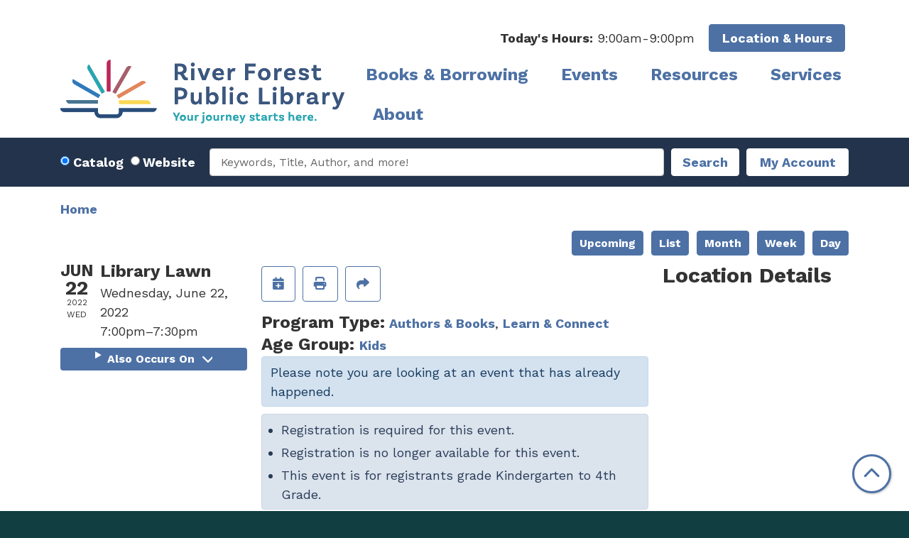

--- FILE ---
content_type: text/html; charset=UTF-8
request_url: https://www.riverforestlibrary.org/index.php/event/campfire-stories
body_size: 15146
content:
<!DOCTYPE html>
<html lang="en" dir="ltr" prefix="og: https://ogp.me/ns#">
  <head>
    <meta charset="utf-8" />
<meta name="description" content="Sharing stories around a campfire is something people have always done. And now we&#039;re bringing it to the library! Library staff will share stories in the garden Wednesday nights. Advanced registration required. Grades K-4." />
<link rel="canonical" href="https://www.riverforestlibrary.org/index.php/event/campfire-stories" />
<meta property="og:site_name" content="River Forest Public Library" />
<meta property="og:type" content="website" />
<meta property="og:title" content="Campfire Stories" />
<meta property="og:description" content="Sharing stories around a campfire is something people have always done. And now we&#039;re bringing it to the library! Library staff will share stories in the garden Wednesday nights. Advanced registration required. Grades K-4. Register once per household. In case of inclement weather, program will be moved indoors. Check our website for the most up to date details." />
<meta name="Generator" content="Drupal 10 (https://www.drupal.org)" />
<meta name="MobileOptimized" content="width" />
<meta name="HandheldFriendly" content="true" />
<meta name="viewport" content="width=device-width, initial-scale=1.0" />
<script type="application/ld+json">{
    "@context": "https://schema.org",
    "@type": "Event",
    "name": "Campfire Stories",
    "description": "<p>Sharing stories around a campfire is something people have always done. And now we're bringing it to the library! Library staff will share stories in the garden Wednesday nights. Advanced registration required. Grades K-4.&nbsp;</p>\r\n\r\n<p>Register once per household.&nbsp;In case of inclement weather, program will be moved indoors. Check our website for the most up to date details.</p>\r\n",
    "startDate": "2022-06-22T19:00:00-05:00",
    "endDate": "2022-06-22T19:30:00-05:00",
    "eventStatus": "https://schema.org/EventScheduled",
    "eventAttendanceMode": "https://schema.org/OfflineEventAttendanceMode",
    "location": {
        "@type": "Place",
        "name": "River Forest Public Library",
        "address": {
            "@type": "PostalAddress",
            "streetAddress": "735 Lathrop Avenue",
            "addressLocality": "River Forest",
            "addressRegion": "IL",
            "postalCode": "60305",
            "addressCountry": "US"
        }
    },
    "offers": {
        "@type": "Offer",
        "availability": "https://schema.org/InStock",
        "price": 0,
        "priceCurrency": "USD",
        "url": "https://www.riverforestlibrary.org/index.php/event/campfire-stories",
        "validFrom": "2022-05-23T19:00:00-05:00",
        "validThrough": "2022-06-22T19:00:00-05:00"
    },
    "organizer": {
        "@type": "Organization",
        "name": "River Forest Public Library",
        "url": "https://www.riverforestlibrary.org/index.php/"
    }
}</script>
<link rel="icon" href="/themes/custom/website_theme/favicon.ico" type="image/png" />
<link rel="alternate" hreflang="en" href="https://www.riverforestlibrary.org/index.php/event/campfire-stories" />

    <title>Campfire Stories | River Forest Public Library</title>
        <style>
      :root {
        --calendar-theme-external-link-content: "Opens\20 in\20 a\20 new\20 tab\3A \20 ";
      }
    </style>
    <link rel="stylesheet" media="all" href="/core/assets/vendor/jquery.ui/themes/base/core.css?t75136" />
<link rel="stylesheet" media="all" href="/core/assets/vendor/jquery.ui/themes/base/controlgroup.css?t75136" />
<link rel="stylesheet" media="all" href="/core/assets/vendor/jquery.ui/themes/base/checkboxradio.css?t75136" />
<link rel="stylesheet" media="all" href="/core/assets/vendor/jquery.ui/themes/base/resizable.css?t75136" />
<link rel="stylesheet" media="all" href="/core/assets/vendor/jquery.ui/themes/base/button.css?t75136" />
<link rel="stylesheet" media="all" href="/core/assets/vendor/jquery.ui/themes/base/dialog.css?t75136" />
<link rel="stylesheet" media="all" href="/core/misc/components/progress.module.css?t75136" />
<link rel="stylesheet" media="all" href="/core/misc/components/ajax-progress.module.css?t75136" />
<link rel="stylesheet" media="all" href="/core/modules/system/css/components/align.module.css?t75136" />
<link rel="stylesheet" media="all" href="/core/modules/system/css/components/fieldgroup.module.css?t75136" />
<link rel="stylesheet" media="all" href="/core/modules/system/css/components/container-inline.module.css?t75136" />
<link rel="stylesheet" media="all" href="/core/modules/system/css/components/clearfix.module.css?t75136" />
<link rel="stylesheet" media="all" href="/core/modules/system/css/components/details.module.css?t75136" />
<link rel="stylesheet" media="all" href="/core/modules/system/css/components/hidden.module.css?t75136" />
<link rel="stylesheet" media="all" href="/core/modules/system/css/components/item-list.module.css?t75136" />
<link rel="stylesheet" media="all" href="/core/modules/system/css/components/js.module.css?t75136" />
<link rel="stylesheet" media="all" href="/core/modules/system/css/components/nowrap.module.css?t75136" />
<link rel="stylesheet" media="all" href="/core/modules/system/css/components/position-container.module.css?t75136" />
<link rel="stylesheet" media="all" href="/core/modules/system/css/components/reset-appearance.module.css?t75136" />
<link rel="stylesheet" media="all" href="/core/modules/system/css/components/resize.module.css?t75136" />
<link rel="stylesheet" media="all" href="/core/modules/system/css/components/system-status-counter.css?t75136" />
<link rel="stylesheet" media="all" href="/core/modules/system/css/components/system-status-report-counters.css?t75136" />
<link rel="stylesheet" media="all" href="/core/modules/system/css/components/system-status-report-general-info.css?t75136" />
<link rel="stylesheet" media="all" href="/core/modules/system/css/components/tablesort.module.css?t75136" />
<link rel="stylesheet" media="all" href="/core/modules/ckeditor5/css/ckeditor5.dialog.fix.css?t75136" />
<link rel="stylesheet" media="all" href="/core/modules/filter/css/filter.caption.css?t75136" />
<link rel="stylesheet" media="all" href="/core/modules/media/css/filter.caption.css?t75136" />
<link rel="stylesheet" media="all" href="/core/modules/views/css/views.module.css?t75136" />
<link rel="stylesheet" media="all" href="/core/assets/vendor/jquery.ui/themes/base/theme.css?t75136" />
<link rel="stylesheet" media="all" href="/modules/custom/library_calendar/lc_calendar_theme/css/base.css?t75136" />
<link rel="stylesheet" media="all" href="/modules/custom/library_calendar/lc_calendar_theme/css/state.css?t75136" />
<link rel="stylesheet" media="all" href="/modules/custom/library_calendar/lc_calendar_theme/css/components/branch-selector.css?t75136" />
<link rel="stylesheet" media="all" href="/modules/custom/library_calendar/lc_calendar_theme/css/components/event-actions.css?t75136" />
<link rel="stylesheet" media="all" href="/modules/custom/library_calendar/lc_calendar_theme/css/components/date-icon.css?t75136" />
<link rel="stylesheet" media="all" href="/modules/custom/library_calendar/lc_calendar_theme/css/components/events.css?t75136" />
<link rel="stylesheet" media="all" href="/modules/custom/library_calendar/lc_calendar_theme/css/components/event-full.css?t75136" />
<link rel="stylesheet" media="all" href="/modules/custom/library_calendar/lc_calendar_theme/css/components/menu-tasks.css?t75136" />
<link rel="stylesheet" media="all" href="/modules/custom/library_calendar/lc_core/css/extra_field.css?t75136" />
<link rel="stylesheet" media="all" href="/modules/contrib/office_hours/css/office_hours.css?t75136" />
<link rel="stylesheet" media="all" href="/themes/custom/calendar_theme/node_modules/%40fortawesome/fontawesome-free/css/all.min.css?t75136" />
<link rel="stylesheet" media="all" href="/themes/custom/website_theme/css/style?t75136" />

    
  </head>
  <body class="path-node page-node-type-lc-event no-js">
        <a href="#main-content" class="visually-hidden focusable skip-link">
      Skip to main content
    </a>
    
      <div class="dialog-off-canvas-main-canvas" data-off-canvas-main-canvas>
    
<header class="header">
      <div class="position-relative">
      <div class="container">
        <div class="row position-relative">
                      <div class="col-12 col-lg-4 col-xl-auto branding-col">
                <div>
    
<div id="block-website-theme-branding" class="block block-system block-system-branding-block position-relative">
  
    
        
              
    <a class="site-logo" href="/index.php/" rel="home">
      <img src="/themes/custom/website_theme/logo.svg" alt="Homepage of River Forest Public Library" fetchpriority="high">
    </a>
  </div>

  </div>

            </div>
          
                      <div class="col-12 col-lg-8 col-xl header-content-col">
                <div class="header-content-container">
    
<div id="block-website-theme-branchselect" class="block block-lc-branch-select block-lc-branch-select-block position-relative">
  
    
      


    
<div class="lc-branch-select">
    <div class="lc-branch-select__wrapper lc-branch-select__wrapper--single lc-branch-select__wrapper--open">
    <div class="lc-branch-select__content-container">
              
                                              
        <div class="lc-branch-select__today-hours-container lc-branch-select__collapse" role="button" tabindex="0">
          <div class="lc-branch-select__today-hours">
            <b class="lc-branch-select__today-hours--label">Today's Hours:</b>
            <span class="lc-branch-select__today-hours--value"></span>
          </div>
        </div>
      
              
                  <button class="button lc-branch-select__collapse" type="button">
            Location &amp; Hours
          </button>
        
        <div class="lc-branch-select__collapsed-wrapper">
                        
          
          <div class="lc-branch-select__content">
            <div>
  
      <h2><a href="/index.php/branch/river-forest-public-library">

            <div class="field-container">River Forest Public Library</div>
      </a></h2>
    
  

<div class="lc-branch-select__branch lc-branch-select__branch--82" data-branch="82">
  <div class="lc-branch-select__branch--hidden-region">
    
<div class="block block-layout-builder block-field-blocktaxonomy-termlc-library-branchfield-lc-branch-hours position-relative">
  
    
      

      <div class="field-container">
              <div><div class="office-hours office-hours office-hours-status--closed"><div class="office-hours__item"><span class="office-hours__item-slots">9:00am-9:00pm</span><span><br /></span></div></div></div>
          </div>
  
  </div>

  </div>
  <div class="lc-branch-selector-content-row">
    <div class="lc-branch-selector-content-col">
      <div>
        
<div class="block block-layout-builder block-field-blocktaxonomy-termlc-library-branchfield-lc-phone-number position-relative">
  
    
      

            <div class="field-container"><a href="tel:7083665205">(708) 366-5205</a></div>
      
  </div>

<div class="block block-layout-builder block-field-blocktaxonomy-termlc-library-branchfield-lc-address position-relative">
  
    
      

            <div class="field-container"><p class="address" translate="no"><span class="address-line1">735 Lathrop Avenue</span><br>
<span class="locality">River Forest</span>, <span class="administrative-area">IL</span> <span class="postal-code">60305</span><br>
<span class="country">United States</span></p></div>
      
  </div>

<div class="block block-layout-builder block-extra-field-blocktaxonomy-termlc-library-branchmap-link position-relative">
  
    
      <a href="http://maps.google.com/?q=735%20Lathrop%20Avenue%2C%2BRiver%20Forest%2C%2BIL%2C%2B60305" target="_blank">View on Google Maps</a>
  </div>

      </div>
    </div>
    <div class="lc-branch-selector-content-col">
      <div>
        
<div class="block block-layout-builder block-field-blocktaxonomy-termlc-library-branchfield-lc-branch-hours position-relative">
  
    
      

      <div class="field-container">
              <div><div class="office-hours office-hours office-hours-status--closed"><div class="office-hours__item"><span class="office-hours__item-label">Sun: </span><span class="office-hours__item-slots">1:00pm-5:00pm</span><span class="office-hours__item-comments">Labor Day Through Memorial Day</span><span><br /></span></div><div class="office-hours__item"><span class="office-hours__item-label">Mon-Thu: </span><span class="office-hours__item-slots">9:00am-9:00pm</span><span><br /></span></div><div class="office-hours__item"><span class="office-hours__item-label">Fri-Sat: </span><span class="office-hours__item-slots">9:00am-5:00pm</span><span><br /></span></div></div></div>
          </div>
  
  </div>

      </div>
    </div>
  </div>
</div>

</div>

          </div>
        </div>
          </div>
  </div>
</div>

  </div>

  </div>

                <div>
    
<div class="navbar-container">
  <a href="#block-website-theme-main-menu-skip-link" class="visually-hidden focusable skip-link">
    Skip navigation
  </a>
  <nav id="block-website-theme-main-menu" class="navbar navbar-expand-lg" role="navigation" aria-labelledby="block-website-theme-main-menu-heading">
                      
    <h2 class="visually-hidden" id="block-website-theme-main-menu-heading">Main navigation</h2>
    

        <button aria-controls="block-website-theme-main-menu-collapse" aria-expanded="false" class="navbar-toggler" data-target="#block-website-theme-main-menu-collapse" data-toggle="collapse" type="button">
      <i class="fas fa-bars"></i>

      <span class="visually-hidden">
        Toggle      </span>

      Main Menu    </button>

    <div class="collapse navbar-collapse" id="block-website-theme-main-menu-collapse">
              


  
            <ul class="nav navbar-nav" role="menu">
    
          
                    
      
      <li class="nav-item dropdown" role="none">
        
        
                          
        <span class="nav-link nav-level-0 has-children" data-nav-level="0" role="menuitem" aria-expanded="false" aria-haspopup="true" aria-controls="dropdown-books-borrowing" data-dropdown="dropdown-books-borrowing" tabindex="0">Books &amp; Borrowing</span>

                  <button class="btn d-lg-none" type="button">
            <i class="fas fa-chevron-down" role="presentation"></i>
            <span class="visually-hidden">Open Menu</span>
          </button>

            
      
          <div class="mega-menu-container">
          <ul class="dropdown-menu" id="dropdown-books-borrowing" role="menu">
    
          
      
                    
      <li class="nav-item menu-action menu-action-fas fa-credit-card" role="none">
        
        
        
        <a href="/get-a-card" class="menu-action menu-action-fas fa-credit-card nav-link nav-level-1" data-nav-level="1" role="menuitem" data-drupal-link-system-path="node/23216">Get a Card</a>

              </li>
          
                    
      
      <li class="nav-item dropdown" role="none">
        
        
                          
        <span class="nav-link nav-level-1 has-children" data-nav-level="1" role="menuitem" aria-expanded="false" aria-haspopup="true" aria-controls="dropdown-using-your-card" data-dropdown="dropdown-using-your-card" tabindex="0">Using Your Card</span>

                  <button class="btn d-lg-none" type="button">
            <i class="fas fa-chevron-down" role="presentation"></i>
            <span class="visually-hidden">Open Menu</span>
          </button>

            
      
          <ul class="dropdown-menu" id="dropdown-using-your-card" role="menu">
    
          
      
      
      <li class="nav-item" role="none">
        
        
        
        <a href="https://rfs.swanlibraries.net/MyAccount/Home" class="nav-link nav-level-2" data-nav-level="2" role="menuitem">Account Login</a>

              </li>
          
      
      
      <li class="nav-item" role="none">
        
        
        
        <a href="/borrowing-guidelines" class="nav-link nav-level-2" data-nav-level="2" role="menuitem" data-drupal-link-system-path="node/23217">Borrowing Guidelines</a>

              </li>
          
      
      
      <li class="nav-item" role="none">
        
        
        
        <a href="https://swanlibraries.net/mobile-app" class="nav-link nav-level-2" data-nav-level="2" role="menuitem">Mobile App</a>

              </li>
        </ul>

      
              </li>
          
                    
      
      <li class="nav-item dropdown" role="none">
        
        
                          
        <span class="nav-link nav-level-1 has-children" data-nav-level="1" role="menuitem" aria-expanded="false" aria-haspopup="true" aria-controls="dropdown-explore-our-collection" data-dropdown="dropdown-explore-our-collection" tabindex="0">Explore Our Collection</span>

                  <button class="btn d-lg-none" type="button">
            <i class="fas fa-chevron-down" role="presentation"></i>
            <span class="visually-hidden">Open Menu</span>
          </button>

            
      
          <ul class="dropdown-menu" id="dropdown-explore-our-collection" role="menu">
    
          
      
      
      <li class="nav-item" role="none">
        
        
        
        <a href="https://rfs.swanlibraries.net/" class="nav-link nav-level-2" data-nav-level="2" role="menuitem">Find Books, Movies &amp; More</a>

              </li>
          
      
      
      <li class="nav-item" role="none">
        
        
        
        <a href="/resources?combine=&amp;field_db_type_target_id%5B198%5D=198" class="nav-link nav-level-2" data-nav-level="2" role="menuitem" data-drupal-link-query="{&quot;combine&quot;:&quot;&quot;,&quot;field_db_type_target_id&quot;:{&quot;198&quot;:&quot;198&quot;}}" data-drupal-link-system-path="resources">Download &amp; Stream</a>

              </li>
          
      
      
      <li class="nav-item" role="none">
        
        
        
        <a href="/things" class="nav-link nav-level-2" data-nav-level="2" role="menuitem" data-drupal-link-system-path="things">Library of Things</a>

              </li>
          
      
      
      <li class="nav-item" role="none">
        
        
        
        <a href="/museum-cultural-passes" class="nav-link nav-level-2" data-nav-level="2" role="menuitem" data-drupal-link-system-path="node/23220">Museum &amp; Cultural Passes</a>

              </li>
        </ul>

      
              </li>
          
                    
      
      <li class="nav-item dropdown" role="none">
        
        
                          
        <span class="nav-link nav-level-1 has-children" data-nav-level="1" role="menuitem" aria-expanded="false" aria-haspopup="true" aria-controls="dropdown-readers-corner" data-dropdown="dropdown-readers-corner" tabindex="0">Readers’ Corner</span>

                  <button class="btn d-lg-none" type="button">
            <i class="fas fa-chevron-down" role="presentation"></i>
            <span class="visually-hidden">Open Menu</span>
          </button>

            
      
          <ul class="dropdown-menu" id="dropdown-readers-corner" role="menu">
    
          
      
      
      <li class="nav-item" role="none">
        
        
        
        <a href="/get-recommendations" class="nav-link nav-level-2" data-nav-level="2" role="menuitem" data-drupal-link-system-path="node/23221">Get Recommendations</a>

              </li>
          
      
      
      <li class="nav-item" role="none">
        
        
        
        <a href="/suggest-a-title" class="nav-link nav-level-2" data-nav-level="2" role="menuitem" data-drupal-link-system-path="node/23222">Suggest a Title</a>

              </li>
          
      
      
      <li class="nav-item" role="none">
        
        
        
        <a href="https://www.libraryaware.com/1658/Subscribers/Subscribe" class="nav-link nav-level-2" data-nav-level="2" role="menuitem">Subscribe to a List</a>

              </li>
          
      
      
      <li class="nav-item" role="none">
        
        
        
        <a href="/winter-reading" class="nav-link nav-level-2" data-nav-level="2" role="menuitem" data-drupal-link-system-path="node/23224">Winter Reading</a>

              </li>
          
      
      
      <li class="nav-item" role="none">
        
        
        
        <a href="/tweens-teens/100-books" class="nav-link nav-level-2" data-nav-level="2" role="menuitem" data-drupal-link-system-path="node/23232">100 Books Before HS</a>

              </li>
        </ul>

      
              </li>
        </ul>

          </div>
      
              </li>
          
                    
      
      <li class="nav-item dropdown" role="none">
        
        
                          
        <span class="nav-link nav-level-0 has-children" data-nav-level="0" role="menuitem" aria-expanded="false" aria-haspopup="true" aria-controls="dropdown-events" data-dropdown="dropdown-events" tabindex="0">Events</span>

                  <button class="btn d-lg-none" type="button">
            <i class="fas fa-chevron-down" role="presentation"></i>
            <span class="visually-hidden">Open Menu</span>
          </button>

            
      
          <div class="mega-menu-container">
          <ul class="dropdown-menu" id="dropdown-events" role="menu">
    
          
      
                    
      <li class="nav-item menu-action menu-action-fas fa-calendar-alt" role="none">
        
        
        
        <a href="/events" class="menu-action menu-action-fas fa-calendar-alt nav-link nav-level-1" data-nav-level="1" role="menuitem" data-drupal-link-system-path="events">Program Calendar</a>

              </li>
          
                    
      
      <li class="nav-item dropdown" role="none">
        
        
                          
        <span class="nav-link nav-level-1 has-children" data-nav-level="1" role="menuitem" aria-expanded="false" aria-haspopup="true" aria-controls="dropdown-by-age" data-dropdown="dropdown-by-age" tabindex="0">By Age</span>

                  <button class="btn d-lg-none" type="button">
            <i class="fas fa-chevron-down" role="presentation"></i>
            <span class="visually-hidden">Open Menu</span>
          </button>

            
      
          <ul class="dropdown-menu" id="dropdown-by-age" role="menu">
    
          
      
      
      <li class="nav-item" role="none">
        
        
        
        <a href="/events/month?age_groups%5B91%5D=91" class="nav-link nav-level-2" data-nav-level="2" role="menuitem" data-drupal-link-query="{&quot;age_groups&quot;:{&quot;91&quot;:&quot;91&quot;}}" data-drupal-link-system-path="events/month">Baby-Preschool</a>

              </li>
          
      
      
      <li class="nav-item" role="none">
        
        
        
        <a href="/events/month?age_groups%5B174%5D=174&amp;age_groups%5B92%5D=92" class="nav-link nav-level-2" data-nav-level="2" role="menuitem" data-drupal-link-query="{&quot;age_groups&quot;:{&quot;174&quot;:&quot;174&quot;,&quot;92&quot;:&quot;92&quot;}}" data-drupal-link-system-path="events/month">Kids &amp; Families</a>

              </li>
          
      
      
      <li class="nav-item" role="none">
        
        
        
        <a href="/events/month?age_groups%5B93%5D=93" class="nav-link nav-level-2" data-nav-level="2" role="menuitem" data-drupal-link-query="{&quot;age_groups&quot;:{&quot;93&quot;:&quot;93&quot;}}" data-drupal-link-system-path="events/month">Tweens &amp; Teens</a>

              </li>
          
      
      
      <li class="nav-item" role="none">
        
        
        
        <a href="/events/month?age_groups%5B94%5D=94" class="nav-link nav-level-2" data-nav-level="2" role="menuitem" data-drupal-link-query="{&quot;age_groups&quot;:{&quot;94&quot;:&quot;94&quot;}}" data-drupal-link-system-path="events/month">Adults &amp; Seniors</a>

              </li>
          
      
      
      <li class="nav-item" role="none">
        
        
        
        <a href="/events/month?age_groups%5B5%5D=5" class="nav-link nav-level-2" data-nav-level="2" role="menuitem" data-drupal-link-query="{&quot;age_groups&quot;:{&quot;5&quot;:&quot;5&quot;}}" data-drupal-link-system-path="events/month">Everyone</a>

              </li>
        </ul>

      
              </li>
          
                    
      
      <li class="nav-item dropdown" role="none">
        
        
                          
        <span class="nav-link nav-level-1 has-children" data-nav-level="1" role="menuitem" aria-expanded="false" aria-haspopup="true" aria-controls="dropdown-featured" data-dropdown="dropdown-featured" tabindex="0">Featured</span>

                  <button class="btn d-lg-none" type="button">
            <i class="fas fa-chevron-down" role="presentation"></i>
            <span class="visually-hidden">Open Menu</span>
          </button>

            
      
          <ul class="dropdown-menu" id="dropdown-featured" role="menu">
    
          
      
      
      <li class="nav-item" role="none">
        
        
        
        <a href="/events/month?program_types%5B52%5D=52" class="nav-link nav-level-2" data-nav-level="2" role="menuitem" data-drupal-link-query="{&quot;program_types&quot;:{&quot;52&quot;:&quot;52&quot;}}" data-drupal-link-system-path="events/month">Culture &amp; Entertainment</a>

              </li>
          
      
      
      <li class="nav-item" role="none">
        
        
        
        <a href="/events/month?program_types%5B175%5D=175" class="nav-link nav-level-2" data-nav-level="2" role="menuitem" data-drupal-link-query="{&quot;program_types&quot;:{&quot;175&quot;:&quot;175&quot;}}" data-drupal-link-system-path="events/month">Arts &amp; Crafts</a>

              </li>
          
      
      
      <li class="nav-item" role="none">
        
        
        
        <a href="/events/month?program_types%5B53%5D=53" class="nav-link nav-level-2" data-nav-level="2" role="menuitem" data-drupal-link-query="{&quot;program_types&quot;:{&quot;53&quot;:&quot;53&quot;}}" data-drupal-link-system-path="events/month">Authors &amp; Books</a>

              </li>
          
      
      
      <li class="nav-item" role="none">
        
        
        
        <a href="/events/month?program_types%5B102%5D=102" class="nav-link nav-level-2" data-nav-level="2" role="menuitem" data-drupal-link-query="{&quot;program_types&quot;:{&quot;102&quot;:&quot;102&quot;}}" data-drupal-link-system-path="events/month">Storytimes</a>

              </li>
        </ul>

      
              </li>
        </ul>

          </div>
      
              </li>
          
                    
      
      <li class="nav-item dropdown" role="none">
        
        
                          
        <span class="nav-link nav-level-0 has-children" data-nav-level="0" role="menuitem" aria-expanded="false" aria-haspopup="true" aria-controls="dropdown-resources" data-dropdown="dropdown-resources" tabindex="0">Resources</span>

                  <button class="btn d-lg-none" type="button">
            <i class="fas fa-chevron-down" role="presentation"></i>
            <span class="visually-hidden">Open Menu</span>
          </button>

            
      
          <div class="mega-menu-container">
          <ul class="dropdown-menu" id="dropdown-resources" role="menu">
    
          
      
                    
      <li class="nav-item menu-action menu-action-fas fa-laptop" role="none">
        
        
        
        <a href="/resources" class="menu-action menu-action-fas fa-laptop nav-link nav-level-1" data-nav-level="1" role="menuitem" data-drupal-link-system-path="resources">Online Resources</a>

              </li>
          
                    
      
      <li class="nav-item dropdown" role="none">
        
        
                          
        <span class="nav-link nav-level-1 has-children" data-nav-level="1" role="menuitem" aria-expanded="false" aria-haspopup="true" aria-controls="dropdown-digital-library" data-dropdown="dropdown-digital-library" tabindex="0">Digital Library</span>

                  <button class="btn d-lg-none" type="button">
            <i class="fas fa-chevron-down" role="presentation"></i>
            <span class="visually-hidden">Open Menu</span>
          </button>

            
      
          <ul class="dropdown-menu" id="dropdown-digital-library" role="menu">
    
          
      
      
      <li class="nav-item" role="none">
        
        
        
        <a href="/resources?combine=&amp;field_db_type_target_id%5B198%5D=198" class="nav-link nav-level-2" data-nav-level="2" role="menuitem" data-drupal-link-query="{&quot;combine&quot;:&quot;&quot;,&quot;field_db_type_target_id&quot;:{&quot;198&quot;:&quot;198&quot;}}" data-drupal-link-system-path="resources">Download &amp; Stream</a>

              </li>
          
      
      
      <li class="nav-item" role="none">
        
        
        
        <a href="/resources?combine=&amp;field_db_type_target_id%5B196%5D=196" class="nav-link nav-level-2" data-nav-level="2" role="menuitem" data-drupal-link-query="{&quot;combine&quot;:&quot;&quot;,&quot;field_db_type_target_id&quot;:{&quot;196&quot;:&quot;196&quot;}}" data-drupal-link-system-path="resources">Magazines &amp; Newspapers</a>

              </li>
          
      
      
      <li class="nav-item" role="none">
        
        
        
        <a href="/resources?combine=&amp;field_db_type_target_id%5B197%5D=197" class="nav-link nav-level-2" data-nav-level="2" role="menuitem" data-drupal-link-query="{&quot;combine&quot;:&quot;&quot;,&quot;field_db_type_target_id&quot;:{&quot;197&quot;:&quot;197&quot;}}" data-drupal-link-system-path="resources">Research &amp; Learn</a>

              </li>
          
      
      
      <li class="nav-item" role="none">
        
        
        
        <a href="/resources?combine=&amp;field_db_type_target_id%5B199%5D=199" class="nav-link nav-level-2" data-nav-level="2" role="menuitem" data-drupal-link-query="{&quot;combine&quot;:&quot;&quot;,&quot;field_db_type_target_id&quot;:{&quot;199&quot;:&quot;199&quot;}}" data-drupal-link-system-path="resources">Classes &amp; Tutorials</a>

              </li>
        </ul>

      
              </li>
          
                    
      
      <li class="nav-item dropdown" role="none">
        
        
                          
        <span class="nav-link nav-level-1 has-children" data-nav-level="1" role="menuitem" aria-expanded="false" aria-haspopup="true" aria-controls="dropdown-popular-topics" data-dropdown="dropdown-popular-topics" tabindex="0">Popular Topics</span>

                  <button class="btn d-lg-none" type="button">
            <i class="fas fa-chevron-down" role="presentation"></i>
            <span class="visually-hidden">Open Menu</span>
          </button>

            
      
          <ul class="dropdown-menu" id="dropdown-popular-topics" role="menu">
    
          
      
      
      <li class="nav-item" role="none">
        
        
        
        <a href="/resources?combine=&amp;field_db_topic_target_id%5B221%5D=221" class="nav-link nav-level-2" data-nav-level="2" role="menuitem" data-drupal-link-query="{&quot;combine&quot;:&quot;&quot;,&quot;field_db_topic_target_id&quot;:{&quot;221&quot;:&quot;221&quot;}}" data-drupal-link-system-path="resources">Homework Help</a>

              </li>
          
      
      
      <li class="nav-item" role="none">
        
        
        
        <a href="/resources?combine=&amp;field_db_topic_target_id%5B216%5D=216" class="nav-link nav-level-2" data-nav-level="2" role="menuitem" data-drupal-link-query="{&quot;combine&quot;:&quot;&quot;,&quot;field_db_topic_target_id&quot;:{&quot;216&quot;:&quot;216&quot;}}" data-drupal-link-system-path="resources">Home &amp; Consumer Information</a>

              </li>
          
      
      
      <li class="nav-item" role="none">
        
        
        
        <a href="/resources?combine=&amp;field_db_topic_target_id%5B218%5D=218" class="nav-link nav-level-2" data-nav-level="2" role="menuitem" data-drupal-link-query="{&quot;combine&quot;:&quot;&quot;,&quot;field_db_topic_target_id&quot;:{&quot;218&quot;:&quot;218&quot;}}" data-drupal-link-system-path="resources">Educator Resources</a>

              </li>
        </ul>

      
              </li>
        </ul>

          </div>
      
              </li>
          
                    
      
      <li class="nav-item dropdown" role="none">
        
        
                          
        <span class="nav-link nav-level-0 has-children" data-nav-level="0" role="menuitem" aria-expanded="false" aria-haspopup="true" aria-controls="dropdown-services" data-dropdown="dropdown-services" tabindex="0">Services</span>

                  <button class="btn d-lg-none" type="button">
            <i class="fas fa-chevron-down" role="presentation"></i>
            <span class="visually-hidden">Open Menu</span>
          </button>

            
      
          <div class="mega-menu-container">
          <ul class="dropdown-menu" id="dropdown-services" role="menu">
    
          
      
                    
      <li class="nav-item menu-action menu-action-fas fa-circle-question" role="none">
        
        
        
        <a href="/faqs" class="menu-action menu-action-fas fa-circle-question nav-link nav-level-1" data-nav-level="1" role="menuitem" data-drupal-link-system-path="node/23225">FAQs</a>

              </li>
          
                    
      
      <li class="nav-item dropdown" role="none">
        
        
                          
        <span class="nav-link nav-level-1 has-children" data-nav-level="1" role="menuitem" aria-expanded="false" aria-haspopup="true" aria-controls="dropdown-services-for" data-dropdown="dropdown-services-for" tabindex="0">Services For</span>

                  <button class="btn d-lg-none" type="button">
            <i class="fas fa-chevron-down" role="presentation"></i>
            <span class="visually-hidden">Open Menu</span>
          </button>

            
      
          <ul class="dropdown-menu" id="dropdown-services-for" role="menu">
    
          
      
      
      <li class="nav-item" role="none">
        
        
        
        <a href="/kids" class="nav-link nav-level-2" data-nav-level="2" role="menuitem" data-drupal-link-system-path="node/23226">Kids</a>

              </li>
          
      
      
      <li class="nav-item" role="none">
        
        
        
        <a href="/tweens-teens" class="nav-link nav-level-2" data-nav-level="2" role="menuitem" data-drupal-link-system-path="node/23229">Tweens &amp; Teens</a>

              </li>
          
      
      
      <li class="nav-item" role="none">
        
        
        
        <a href="/adults" class="nav-link nav-level-2" data-nav-level="2" role="menuitem" data-drupal-link-system-path="node/23233">Adults</a>

              </li>
        </ul>

      
              </li>
          
                    
      
      <li class="nav-item dropdown" role="none">
        
        
                          
        <span class="nav-link nav-level-1 has-children" data-nav-level="1" role="menuitem" aria-expanded="false" aria-haspopup="true" aria-controls="dropdown-using-the-library" data-dropdown="dropdown-using-the-library" tabindex="0">Using the Library</span>

                  <button class="btn d-lg-none" type="button">
            <i class="fas fa-chevron-down" role="presentation"></i>
            <span class="visually-hidden">Open Menu</span>
          </button>

            
      
          <ul class="dropdown-menu" id="dropdown-using-the-library" role="menu">
    
          
      
      
      <li class="nav-item" role="none">
        
        
        
        <a href="/computers-wifi" class="nav-link nav-level-2" data-nav-level="2" role="menuitem" data-drupal-link-system-path="node/23237">Computers &amp; WiFi</a>

              </li>
          
      
      
      <li class="nav-item" role="none">
        
        
        
        <a href="/print-copy-scan-fax" class="nav-link nav-level-2" data-nav-level="2" role="menuitem" data-drupal-link-system-path="node/23238">Print, Copy, Scan &amp; Fax</a>

              </li>
          
      
      
      <li class="nav-item" role="none">
        
        
        
        <a href="https://rfpl.eprintitsaas.com/public/upload" class="nav-link nav-level-2" data-nav-level="2" role="menuitem">Print from Anywhere</a>

              </li>
          
      
      
      <li class="nav-item" role="none">
        
        
        
        <a href="/reserve-room" class="nav-link nav-level-2" data-nav-level="2" role="menuitem" data-drupal-link-system-path="node/2">Reserve a Room</a>

              </li>
        </ul>

      
              </li>
          
                    
      
      <li class="nav-item dropdown" role="none">
        
        
                          
        <span class="nav-link nav-level-1 has-children" data-nav-level="1" role="menuitem" aria-expanded="false" aria-haspopup="true" aria-controls="dropdown-outreach" data-dropdown="dropdown-outreach" tabindex="0">Outreach</span>

                  <button class="btn d-lg-none" type="button">
            <i class="fas fa-chevron-down" role="presentation"></i>
            <span class="visually-hidden">Open Menu</span>
          </button>

            
      
          <ul class="dropdown-menu" id="dropdown-outreach" role="menu">
    
          
      
      
      <li class="nav-item" role="none">
        
        
        
        <a href="/community-partners" class="nav-link nav-level-2" data-nav-level="2" role="menuitem" data-drupal-link-system-path="community-partners">Community Partners</a>

              </li>
          
      
      
      <li class="nav-item" role="none">
        
        
        
        <a href="/events/month?program_types%5B100%5D=100&amp;program_types%5B99%5D=99" class="nav-link nav-level-2" data-nav-level="2" role="menuitem" data-drupal-link-query="{&quot;program_types&quot;:{&quot;100&quot;:&quot;100&quot;,&quot;99&quot;:&quot;99&quot;}}" data-drupal-link-system-path="events/month">Partnership Programs</a>

              </li>
          
      
      
      <li class="nav-item" role="none">
        
        
        
        <a href="/home-delivery" class="nav-link nav-level-2" data-nav-level="2" role="menuitem" data-drupal-link-system-path="node/23240">Home Delivery</a>

              </li>
        </ul>

      
              </li>
        </ul>

          </div>
      
              </li>
          
                    
      
      <li class="nav-item dropdown" role="none">
        
        
                          
        <span class="nav-link nav-level-0 has-children" data-nav-level="0" role="menuitem" aria-expanded="false" aria-haspopup="true" aria-controls="dropdown-about" data-dropdown="dropdown-about" tabindex="0">About</span>

                  <button class="btn d-lg-none" type="button">
            <i class="fas fa-chevron-down" role="presentation"></i>
            <span class="visually-hidden">Open Menu</span>
          </button>

            
      
          <div class="mega-menu-container">
          <ul class="dropdown-menu" id="dropdown-about" role="menu">
    
          
      
                    
      <li class="nav-item menu-action menu-action-fas fa-location-dot" role="none">
        
        
        
        <a href="/visit-library" class="menu-action menu-action-fas fa-location-dot nav-link nav-level-1" data-nav-level="1" role="menuitem" data-drupal-link-system-path="node/23241">Visit the Library</a>

              </li>
          
                    
      
      <li class="nav-item dropdown" role="none">
        
        
                          
        <span class="nav-link nav-level-1 has-children" data-nav-level="1" role="menuitem" aria-expanded="false" aria-haspopup="true" aria-controls="dropdown-who-we-are" data-dropdown="dropdown-who-we-are" tabindex="0">Who We Are</span>

                  <button class="btn d-lg-none" type="button">
            <i class="fas fa-chevron-down" role="presentation"></i>
            <span class="visually-hidden">Open Menu</span>
          </button>

            
      
          <ul class="dropdown-menu" id="dropdown-who-we-are" role="menu">
    
          
      
      
      <li class="nav-item" role="none">
        
        
        
        <a href="/contact-us" class="nav-link nav-level-2" data-nav-level="2" role="menuitem" data-drupal-link-system-path="node/23242">Contact Us</a>

              </li>
          
      
      
      <li class="nav-item" role="none">
        
        
        
        <a href="/board" class="nav-link nav-level-2" data-nav-level="2" role="menuitem" data-drupal-link-system-path="node/23243">Board of Trustees</a>

              </li>
          
      
      
      <li class="nav-item" role="none">
        
        
        
        <a href="/mission-plan" class="nav-link nav-level-2" data-nav-level="2" role="menuitem" data-drupal-link-system-path="node/23245">Mission &amp; Strategic Plan</a>

              </li>
          
      
      
      <li class="nav-item" role="none">
        
        
        
        <a href="/policies-reports" class="nav-link nav-level-2" data-nav-level="2" role="menuitem" data-drupal-link-system-path="node/23246">Policies</a>

              </li>
          
      
      
      <li class="nav-item" role="none">
        
        
        
        <a href="/library-history" class="nav-link nav-level-2" data-nav-level="2" role="menuitem" data-drupal-link-system-path="node/23247">Library History</a>

              </li>
        </ul>

      
              </li>
          
                    
      
      <li class="nav-item dropdown" role="none">
        
        
                          
        <span class="nav-link nav-level-1 has-children" data-nav-level="1" role="menuitem" aria-expanded="false" aria-haspopup="true" aria-controls="dropdown-stay-informed" data-dropdown="dropdown-stay-informed" tabindex="0">Stay Informed</span>

                  <button class="btn d-lg-none" type="button">
            <i class="fas fa-chevron-down" role="presentation"></i>
            <span class="visually-hidden">Open Menu</span>
          </button>

            
      
          <ul class="dropdown-menu" id="dropdown-stay-informed" role="menu">
    
          
      
      
      <li class="nav-item" role="none">
        
        
        
        <a href="/news" class="nav-link nav-level-2" data-nav-level="2" role="menuitem" data-drupal-link-system-path="news">Library News</a>

              </li>
          
      
      
      <li class="nav-item" role="none">
        
        
        
        <a href="/jobs" class="nav-link nav-level-2" data-nav-level="2" role="menuitem" data-drupal-link-system-path="node/23248">Job Opportunities</a>

              </li>
          
      
      
      <li class="nav-item" role="none">
        
        
        
        <a href="/public-information" class="nav-link nav-level-2" data-nav-level="2" role="menuitem" data-drupal-link-system-path="node/23249">Public Information</a>

              </li>
          
      
      
      <li class="nav-item" role="none">
        
        
        
        <a href="/bookplate-newsletter" class="nav-link nav-level-2" data-nav-level="2" role="menuitem" data-drupal-link-system-path="node/23250">Bookplate Newsletter</a>

              </li>
        </ul>

      
              </li>
          
                    
      
      <li class="nav-item dropdown" role="none">
        
        
                          
        <span class="nav-link nav-level-1 has-children" data-nav-level="1" role="menuitem" aria-expanded="false" aria-haspopup="true" aria-controls="dropdown-get-involved" data-dropdown="dropdown-get-involved" tabindex="0">Get Involved</span>

                  <button class="btn d-lg-none" type="button">
            <i class="fas fa-chevron-down" role="presentation"></i>
            <span class="visually-hidden">Open Menu</span>
          </button>

            
      
          <ul class="dropdown-menu" id="dropdown-get-involved" role="menu">
    
          
      
      
      <li class="nav-item" role="none">
        
        
        
        <a href="/donate" class="nav-link nav-level-2" data-nav-level="2" role="menuitem" data-drupal-link-system-path="node/23251">Donate</a>

              </li>
          
      
      
      <li class="nav-item" role="none">
        
        
        
        <a href="https://riverforestlibrary.threadless.com/" class="nav-link nav-level-2" data-nav-level="2" role="menuitem">Visit our Shop</a>

              </li>
          
      
      
      <li class="nav-item" role="none">
        
        
        
        <a href="/local-spotlight-display" class="nav-link nav-level-2" data-nav-level="2" role="menuitem" data-drupal-link-system-path="node/23252">Display Your Art</a>

              </li>
          
      
      
      <li class="nav-item" role="none">
        
        
        
        <a href="/propose-a-program" class="nav-link nav-level-2" data-nav-level="2" role="menuitem" data-drupal-link-system-path="node/23253">Propose a Program</a>

              </li>
          
      
      
      <li class="nav-item" role="none">
        
        
        
        <a href="/make-a-suggestion" class="nav-link nav-level-2" data-nav-level="2" role="menuitem" data-drupal-link-system-path="node/23254">Make a Suggestion</a>

              </li>
        </ul>

      
              </li>
        </ul>

          </div>
      
              </li>
        </ul>

      


          </div>
  </nav>
  <a id="block-website-theme-main-menu-skip-link" tabindex="-1"></a>
</div>

  </div>

            </div>
                  </div>
      </div>
    </div>
  
      <div class="search-region">
        <div>
    
<div id="block-website-theme-searchblock" class="block block-lm-search block-lm-search-block position-relative">
  
    
      <div class="lm-search-container container"><div class="form-row"><div class="search-col col-lg-auto my-2"><div class="lm-search-toggle-container">
<div class="form-check">
  <input type="radio" id="catalog-toggle" name="search-switcher"
    class="form-check-input" data-search="lm-search-catalog" checked>
  <label class="form-check-label" for="catalog-toggle">
    Catalog  </label>
</div>
<div class="form-check">
  <input type="radio" id="database-toggle" name="search-switcher"
    class="form-check-input" data-search="lm-search-database" >
  <label class="form-check-label" for="database-toggle">
    Website  </label>
</div>
</div></div>
<div class="search-col col-lg my-2"><div id="lm-search-catalog" class="lm-search-block lm-search-catalog collapse show">
<div id="catalog-search" class="catalog-search">
  <form action="https://rfs.swanlibraries.net/Union/Search" method="GET" class="search" target="_blank">
    <input type="hidden" name="view" value="list">
    <input type="hidden" name="showCovers" value="on">
    <input type="hidden" name="searchIndex" value="Keyword">
    <input type="hidden" name="searchSource" value="local">

    <div class="form-row">
      <div class="col">
                
        <div class="h-100 mb-0 js-form-item form-group js-form-type-textfield form-item- js-form-item- form-no-label">
      <label for="catalog-search-input" class="visually-hidden">Search our Catalog</label>
        
<input name="lookfor" class="form-control-sm lm-catalog-search-input h-100 py-2 px-4 mt-0 form-text form-control" placeholder="Keywords, Title, Author, and more!" type="text" id="catalog-search-input" size="60" maxlength="128" />

        </div>

      </div>
      <div class="col-auto">
        <button type="submit" class="btn btn-white btn-block py-2 px-4">
          Search
        </button>
      </div>
    </div>
  </form>
</div>
</div><div id="lm-search-database" class="lm-search-block lm-search-database collapse">
  <div id="database-search" class="database-search">
    <form class="views-exposed-form" data-drupal-selector="views-exposed-form-website-search-page" action="/index.php/website-search" method="get" id="views-exposed-form-website-search-page" accept-charset="UTF-8">
  <div class="js-form-item form-group js-form-type-textfield form-item-keywords js-form-item-keywords">
      <label for="edit-keywords">Search our Site</label>
        
<input placeholder="Search for information on this site" data-drupal-selector="edit-keywords" type="text" id="edit-keywords" name="keywords" value="" size="30" maxlength="128" class="form-text form-control" />

        </div>
<div data-drupal-selector="edit-actions" class="form-actions js-form-wrapper form-wrapper" id="edit-actions">
<input data-drupal-selector="edit-submit-website-search" type="submit" id="edit-submit-website-search" value="Search" class="button js-form-submit form-submit btn-submit button--primary" />
</div>


</form>

  </div>
</div></div>
<div class="search-col col-lg-auto my-2"><a href="https://rfs.swanlibraries.net/MyAccount/Home" class="btn btn-white btn-block py-2" target="_blank">My Account</a></div>
</div>
</div>

  </div>

  </div>

    </div>
  </header>

<div class="full-width-region">
  
</div>

<div class="content-background">
  <main role="main" class="main-container container">
    <a id="main-content" tabindex="-1"></a>

      <div>
    <div data-drupal-messages-fallback class="hidden"></div>

<div id="block-website-theme-breadcrumbs" class="block block-system block-system-breadcrumb-block position-relative">
  
    
        <nav role="navigation" aria-label="Breadcrumb">
    <ol class="breadcrumb">
          <li class="breadcrumb-item">
        <a href="/index.php/">Home</a>
      </li>
        </ol>
  </nav>

  </div>

<div id="block-website-theme-content" class="block block-system block-system-main-block position-relative">
  
    
      



  


<article class="lc-event lc-event--full node node--type-lc-event node--promoted node--view-mode-full">

  
    

      <div class="lc-event__menu-tasks"><div class="lc-menu-tasks">  <h2 class="visually-hidden">Primary tabs</h2>
  <ul class="list-inline"><li class="list-inline-item"><a href="/index.php/events/upcoming" class="button button--primary btn-sm" data-drupal-link-system-path="events/upcoming">Upcoming</a></li>
<li class="list-inline-item"><a href="/index.php/events/list" class="button button--primary btn-sm" data-drupal-link-system-path="events/list">List</a></li>
<li class="list-inline-item"><a href="/index.php/events/month/2022/06" class="button button--primary btn-sm" data-drupal-link-system-path="events/month/2022/06">Month</a></li>
<li class="list-inline-item"><a href="/index.php/events/week/2022/06/22" class="button button--primary btn-sm" data-drupal-link-system-path="events/week/2022/06/22">Week</a></li>
<li class="list-inline-item"><a href="/index.php/events/day/2022/06/22" class="button button--primary btn-sm" data-drupal-link-system-path="events/day/2022/06/22">Day</a></li>
</ul>
</div>
</div>
  
  <div class="node__content lc-event-wrapper">
    <aside class="lc-event-sidebar lc-event__sidebar">
      <div class="lc-print-row">
        <div class="lc-print-column">
          <div class="lc-event-details lc-event-section">
              <div class="lc-date-icon" aria-hidden="true">
          <span class="lc-date-icon__item lc-date-icon__item--month">
        Jun
      </span>
    
          <span class="lc-date-icon__item lc-date-icon__item--day">
        22
      </span>
    
    <span class="lc-date-icon__item lc-date-icon__item--year">
      2022
    </span>

          <span class="lc-date-icon__item lc-date-icon__item--day-name">
        Wed
      </span>
      </div>


            <div class="lc-event-info">
              
                              <h3 class="lc-event-subtitle lc-event-room">
                  Library Lawn
                </h3>
              
              <div class="lc-event-info-item lc-event-info-item--date">
                                  Wednesday, June 22, 2022
                              </div>

                    <div class="lc-event-info-item lc-event-info-item--time">
      7:00pm–7:30pm
    </div>
  

              
                          </div>
          </div>

                                <div class="lc-repeating-dates lc-event-section">
              <details class="lc-repeating-dates__details">
                <summary class="lc-repeating-dates__toggle">
                  Also Occurs On <span class="lc-repeating-dates__toggle-icon" role="presentation">:</span>
                </summary>

                <div class="lc-repeating-dates__wrapper">
                  <ul class="lc-repeating-dates__list">
                                          
                      
                      
                      
                      <li class="lc-repeating-dates__item">
                        <a href="/index.php/event/campfire-stories-6" class="lc-repeating-dates__link">
                          06/15/22
                        </a>
                      </li>
                                          
                      
                      
                                                                    
                      <li class="lc-repeating-dates__item">
                        <a href="/index.php/event/campfire-stories" class="lc-repeating-dates__link active">
                          06/22/22
                        </a>
                      </li>
                                          
                      
                      
                      
                      <li class="lc-repeating-dates__item">
                        <a href="/index.php/event/campfire-stories-0" class="lc-repeating-dates__link">
                          06/29/22
                        </a>
                      </li>
                                          
                      
                      
                      
                      <li class="lc-repeating-dates__item">
                        <a href="/index.php/event/campfire-stories-1" class="lc-repeating-dates__link">
                          07/06/22
                        </a>
                      </li>
                                          
                      
                      
                      
                      <li class="lc-repeating-dates__item">
                        <a href="/index.php/event/campfire-stories-2" class="lc-repeating-dates__link">
                          07/13/22
                        </a>
                      </li>
                                          
                      
                      
                      
                      <li class="lc-repeating-dates__item">
                        <a href="/index.php/event/campfire-stories-3" class="lc-repeating-dates__link">
                          07/20/22
                        </a>
                      </li>
                                          
                      
                      
                      
                      <li class="lc-repeating-dates__item">
                        <a href="/index.php/event/campfire-stories-4" class="lc-repeating-dates__link">
                          07/27/22
                        </a>
                      </li>
                                      </ul>
                </div>
              </details>
            </div>
                  </div>
                
              </div>
    </aside>
    <section class="lc-event-content lc-event__content">
              <div class="lc-event-share-event">


<div class="lc-event-actions lc-event-actions--share-event">
  <ul class="lc-event-actions__list">
            
        <li class="lc-event-actions__item">
      
      <a href="/index.php/node/13756/add_to_calendar" class="button button--primary lc-event-action-link use-ajax" data-dialog-options="{&quot;title&quot;:&quot;Add This Event To Your Calendar&quot;,&quot;width&quot;:&quot;auto&quot;}" data-dialog-type="modal" title="Add To My Calendar" data-toggle="tooltip">
        <span class="lc-event-actions__icon lc-event-actions__icon--calendar"></span>
        <span class="lc-event-actions__text">Add To My Calendar</span>
      </a>
    </li>
   
        <li class="lc-event-actions__item">
      
      <a href="#" class="button button--primary lc-event-action-link" onClick="window.print()" title="Print this event" data-toggle="tooltip">
        <span class="lc-event-actions__icon lc-event-actions__icon--print"></span>
        <span class="lc-event-actions__text">Print</span>
      </a>
    </li>
    
              <li class="lc-event-actions__item">
        
        <a href="/index.php/node/13756/share_this_event" class="button button--primary lc-event-action-link use-ajax" data-dialog-options="{&quot;dialogClass&quot;:&quot;white-popup&quot;,&quot;title&quot;:&quot;Share This Event&quot;,&quot;width&quot;:&quot;auto&quot;}" data-dialog-type="modal" title="Share this event" data-toggle="tooltip">
          <span class="lc-event-actions__icon lc-event-actions__icon--share"></span>
          <span class="lc-event-actions__text">Share</span>
        </a>
      </li>
        
              </ul>
</div>
</div>
      
              <div class="lc-event__categories lc-event__program-types">
          <h3 class="lc-event-label lc-d-inline">Program Type:</h3>
                      <span><a href="/index.php/events/month?program_types%5B53%5D=53">Authors &amp; Books</a></span>, 
                      <span><a href="/index.php/events/month?program_types%5B97%5D=97">Learn &amp; Connect</a></span>
                  </div>
      
              <div class="lc-event__categories lc-event__age-groups">
          <h3 class="lc-event-label lc-d-inline">
            Age Group:
          </h3>

                                    <span><a href="/index.php/events/month?age_groups%5B92%5D=92">Kids</a></span>
                              </div>
      
      
          
      <div class="lc-event__container">
      <div class="lc-alert alert alert-info">
        Please note you are looking at an event that has already happened.
      </div>
    </div>
  

      <div>


<div class="lc-core--extra-field">
    <div><ul class="lc-messages"><li class="lc-messages__message">Registration is required for this event.</li>
<li class="lc-messages__message">Registration is no longer available for this event.</li>
<li class="lc-messages__message">This event is for registrants grade Kindergarten to 4th Grade.</li>
</ul>
</div>

</div>
</div>


            
              
                
        <h2 class="lc-event-subtitle">Program Description</h2>
      
                  
                    <h3 class="lc-event-subtitle">Program Description</h3>
      
                    
            
            
                    

            <div class="field-container"><p>Sharing stories around a campfire is something people have always done. And now we're bringing it to the library! Library staff will share stories in the garden Wednesday nights. Advanced registration required. Grades K-4.&nbsp;</p>

<p>Register once per household.&nbsp;In case of inclement weather, program will be moved indoors. Check our website for the most up to date details.</p></div>
      
      
                  
                              <h3 class="lc-event-subtitle">Disclaimer(s)</h3>
        
        

      <div class="field-container">
              <div><div>
  
      <h4 class="lc-event-subtitle">

            <div class="field-container">Accompanying Adults for Children&#039;s Programs</div>
      </h4>
    
  

            <div class="field-container"><p>Children age 7 and younger must have a caregiver (age 12 or older) with them at all times while at the library, including during programs. Children may not be left unattended at the library unless they are age 8+.</p></div>
      
</div>
</div>
          </div>
  
            
      <div>


<div class="lc-core--extra-field">
    
</div>
</div>

    </section>
    <aside class="lc-event-sidebar">
      <div class="lc-event-location">
                  <h2 class="lc-event-subtitle">Location Details</h2>
        
                  <div class="lc-event-location-map lc-event-section"><iframe allowfullscreen height="300" frameborder="0" src="https://www.google.com/maps/embed/v1/place?key=AIzaSyCR3GEW_keax_kobC61yARE5y3j06mKz-g&amp;q=735%20Lathrop%20Avenue%2B%2CRiver%20Forest%2CIL%2B60305" style="width: 100%" title="River Forest Public Library on Google Maps" width="600"></iframe>
</div>
        
        
        <div class="lc-event-location-address lc-event-section">
                      <p class="lc-font-weight-bold">River Forest Public Library</p>

            <div class="lc-address-line lc-address-line--first">
              735 Lathrop Avenue
                          </div>

            <div class="lc-address-line lc-address-line--second">
              River Forest,
              IL
              60305
            </div>

                          <div class="lc-event-location__phone">
                <a href="tel:7083665205">
                  (708) 366-5205
                </a>
              </div>
            
            <div class="lc-branch-select-map-link">
              See map:
              <a href="http://maps.google.com/?q=735 Lathrop Avenue,+River Forest,+IL,+60305">
                Google Maps              </a>
            </div>
          
          
                  </div>

        
                
                
        
              </div>
    </aside>
  </div>

  <div>


<div class="lc-core--extra-field">
    
</div>
</div>


</article>

  </div>

<div id="block-website-theme-google-analytics" class="block block-block-content block-block-content0b87e84e-f26c-4cc6-8287-dc0a0fe89c5d position-relative">
  
    
      

            <div class="field-container"><!-- Google tag (gtag.js) -->
<script async src="https://www.googletagmanager.com/gtag/js?id=G-S03K49FG31"></script>
<script>
  window.dataLayer = window.dataLayer || [];
  function gtag(){dataLayer.push(arguments);}
  gtag('js', new Date());

  gtag('config', 'G-S03K49FG31');
</script></div>
      
  </div>

  </div>

  </main>
</div>

  <div class="pre-footer">
    <div class="container">
        <div>
    
<div id="block-website-theme-prefooter" class="block block-block-content block-block-contentc1c1bfa3-a3e3-4fd7-9037-4b505e2dfb30 position-relative">
  
    
      

            <div class="field-container"><div class="row align-items-center">
  <div class="col-lg-auto my-2">
    <span class="h2">Subscribe to eNews</span>
  </div>
  <div id="mc_embed_shell" class="col-lg">
    <style>
        #mc_embed_signup div.mce_inline_error {
            position: absolute;
            top: 100%;
            left: 15px;
            z-index: 5;
            display: none;
            max-width: 100%;
            padding: .25rem .5rem;
            margin-top: .1rem;
            line-height: 1.5;
            color: #fff;
            background-color: rgba(220,53,69,.9);
            border-radius: .25rem;
        }

        #mc_embed_signup input.mce_inline_error {
            border-color: #dc3545;
            padding-right: calc(1.5em + .75rem) !important;
            background-image: url("data:image/svg+xml,%3csvg xmlns='http://www.w3.org/2000/svg' width='12' height='12' fill='none' stroke='%23dc3545' viewBox='0 0 12 12'%3e%3ccircle cx='6' cy='6' r='4.5'/%3e%3cpath stroke-linejoin='round' d='M5.8 3.6h.4L6 6.5z'/%3e%3ccircle cx='6' cy='8.2' r='.6' fill='%23dc3545' stroke='none'/%3e%3c/svg%3e");
            background-repeat: no-repeat;
            background-position: right calc(.375em + .1875rem) center;
            background-size: calc(.75em + .375rem) calc(.75em + .375rem);
        }
   </style>
<div id="mc_embed_signup">
    <form action="https://riverforestlibrary.us1.list-manage.com/subscribe/post?u=742ff16a3365edae303e414ca&amp;id=299d31fc09&amp;f_id=00ddaee5f0" method="post" id="mc-embedded-subscribe-form" name="mc-embedded-subscribe-form" class="validate" target="_blank">
        <div class="row" id="mc_embed_signup_scroll">
                <h2 class="visually-hidden">Subscribe</h2>
                <div class="indicates-required visually-hidden"><span class="asterisk">*</span> indicates required</div>
                <div class="mc-field-group col-12 col-lg my-2">
                    <label class="visually-hidden" for="mce-EMAIL">Email Address <span class="asterisk">*</span></label>
                    <input type="email" name="EMAIL" class="form-control required email h-100" id="mce-EMAIL" required aria-describedby="mce-EMAIL-description" placeholder="Enter your email address for library updates in your inbox.">
                    <span class="visually-hidden" id="mce-EMAIL-description">Enter your email to get updates about what’s happening at the library.</span>

                    <div id="mce-responses" class="clear foot">
                        <div class="response" id="mce-error-response" style="display: none;"></div>
                        <div class="response" id="mce-success-response" style="display: none;"></div>
                    </div>
                </div>
                <div aria-hidden="true" style="position: absolute; left: -5000px;">
                    /* real people should not fill this in and expect good things - do not remove this or risk form bot signups */
                    <input type="text" name="b_e077f7f629a74841a2ef4a84d_247790eb38" tabindex="-1" value>
                </div>
                <div class="optionalParent col-12 col-lg-auto my-2">
                    <div class="clear foot">
                        <input type="submit" name="subscribe" id="mc-embedded-subscribe" class="btn btn-white btn-block" value="Subscribe">
                        <p class="visually-hidden"><a href="http://eepurl.com/iXK-iw" title="Mailchimp - email marketing made easy and fun"><span style="display: inline-block; background-color: transparent; border-radius: 4px;"><img class="refferal_badge" src="https://digitalasset.intuit.com/render/content/dam/intuit/mc-fe/en_us/images/intuit-mc-rewards-text-dark.svg" alt="Intuit Mailchimp" style="width: 220px; height: 40px; display: flex; padding: 2px 0px; justify-content: center; align-items: center;"></span></a></p>
                    </div>
                </div>
            </div>
</form>
</div>
<script type="text/javascript" src="//s3.amazonaws.com/downloads.mailchimp.com/js/mc-validate.js"></script><script type="text/javascript">(function($) {window.fnames = new Array(); window.ftypes = new Array();fnames[0]='EMAIL';ftypes[0]='email';fnames[1]='FNAME';ftypes[1]='text';fnames[2]='LNAME';ftypes[2]='text';}(jQuery));var $mcj = jQuery.noConflict(true);</script></div>
</div></div>
      
  </div>

  </div>

    </div>
  </div>

  <footer role="contentinfo" class="footer">
    <div class="container">
      <div class="footer-row">
                    <div class="row">
    
<div id="block-website-theme-riverforestpubliclibrary" class="col-md block block-block-content block-block-content7eccca2c-f914-4713-878d-b89f63ad0374 position-relative">
  
      <h2>River Forest Public Library</h2>
    <a id="river-forest-public-library" class="anchor-link visually-hidden"></a>
    
      

            <div class="field-container"><p>
  <a href="https://maps.app.goo.gl/YCFmhSbYVhM3o7kV6">735 Lathrop Avenue<br>
  River Forest, IL 60305</a><br>
  <a href="tel:7083665205">(708) 366-5205</a><br>
  <a href="/contact-us">Contact Us</a>
</p></div>
      
  </div>

<div id="block-website-theme-usefullinks" class="col-md block block-block-content block-block-content29c7def3-cc12-4b82-952a-9115f55f54b7 position-relative">
  
      <h2>Useful Links</h2>
    <a id="useful-links" class="anchor-link visually-hidden"></a>
    
      

            <div class="field-container"><p>
  <a href="/jobs">Employment Opportunities</a><br>
  <a href="/board">Library Board</a><br>
  <a href="/policies-reports">Policies &amp; Reports</a><br>
  <a href="https://www.rfplfoundation.org/donate.html">Library Foundation</a>
</p></div>
      
  </div>

<div id="block-website-theme-connectwithus" class="col-md block block-block-content block-block-content30a2b373-49ab-4828-934d-cf782179d363 position-relative">
  
      <h2>Connect with Us!</h2>
    <a id="connect-with-us" class="anchor-link visually-hidden"></a>
    
      

            <div class="field-container"><a href="https://www.facebook.com/RiverForestPublicLibrary/" aria-label="River Forest Public Library on Facebook" class="text-decoration-none social-icon">
  <i class="fab fa-facebook-square fa-lg"></i>
</a>&nbsp;

<a href="https://www.instagram.com/riverforestpubliclibrary/?hl=en" aria-label="River Forest Public Library on Instagram" class="text-decoration-none social-icon">
  <i class="fab fa-instagram fa-lg"></i>
</a>&nbsp;

<a href="https://www.youtube.com/channel/UCCmWPqymDud_mwuleuU9KPA" aria-label="River Forest Public Library on YouTube" class="text-decoration-none social-icon">
  <i class="fab fa-youtube fa-lg"></i>
</a></div>
      
  </div>

<div id="block-website-theme-footerlogo" class="col-md block block-block-content block-block-contenteba689be-7602-4f4c-bd80-35318c91ffd9 position-relative">
  
    
      

            <div class="field-container"><div>
  
  

            <div class="field-container">  <img loading="lazy" src="https://www.riverforestlibrary.org/sites/default/files/2024-10/footer-logo.png" width="260" height="165" alt="Footer logo" class="img-fluid">

</div>
      
</div>
</div>
      
  </div>

  </div>

        
                  <div class="text-center footer-bottom">
              <div>
    
<div id="block-website-theme-chatwithus" class="block block-block-content block-block-content70a47466-af99-410c-921f-7479e2aa113e position-relative">
  
    
      

            <div class="field-container"><!-- Place this div in your web page where you want your chat widget to appear. -->
<div class="needs-js">chat loading...</div>

<!-- Place this script as near to the end of your BODY as possible. -->
<script type="text/javascript">
  (function() {
    var x = document.createElement("script"); x.type = "text/javascript"; x.async = true;
    x.src = (document.location.protocol === "https:" ? "https://" : "http://") + "libraryh3lp.com/js/libraryh3lp.js?19389";
    var y = document.getElementsByTagName("script")[0]; y.parentNode.insertBefore(x, y);
  })();
</script></div>
      
  </div>

  </div>

          </div>
              </div>
      <a  href="#" title="Back To Top" aria-label="Back To Top" class="btn back-to-top">
        <i class="fas fa-chevron-up fa-fw"></i>
        <span class="d-block d-lg-none ml-3 ml-lg-0">Back To Top</span>
      </a>
    </div>
  </footer>

  </div>

    
    <script type="application/json" data-drupal-selector="drupal-settings-json">{"path":{"baseUrl":"\/index.php\/","pathPrefix":"","currentPath":"node\/13756","currentPathIsAdmin":false,"isFront":false,"currentLanguage":"en"},"pluralDelimiter":"\u0003","suppressDeprecationErrors":true,"ajaxPageState":{"libraries":"[base64]","theme":"website_theme","theme_token":null},"ajaxTrustedUrl":{"\/index.php\/website-search":true},"user":{"uid":0,"permissionsHash":"997853f74b1efa0bf740491c10c5627d1c22b39974ccb33c761b3807389fab51"}}</script>
<script src="/core/assets/vendor/jquery/jquery.min.js?v=3.7.1"></script>
<script src="/core/assets/vendor/once/once.min.js?v=1.0.1"></script>
<script src="/core/misc/drupalSettingsLoader.js?v=10.5.8"></script>
<script src="/core/misc/drupal.js?v=10.5.8"></script>
<script src="/core/misc/drupal.init.js?v=10.5.8"></script>
<script src="/core/assets/vendor/jquery.ui/ui/version-min.js?v=10.5.8"></script>
<script src="/core/assets/vendor/jquery.ui/ui/data-min.js?v=10.5.8"></script>
<script src="/core/assets/vendor/jquery.ui/ui/disable-selection-min.js?v=10.5.8"></script>
<script src="/core/assets/vendor/jquery.ui/ui/jquery-patch-min.js?v=10.5.8"></script>
<script src="/core/assets/vendor/jquery.ui/ui/scroll-parent-min.js?v=10.5.8"></script>
<script src="/core/assets/vendor/jquery.ui/ui/unique-id-min.js?v=10.5.8"></script>
<script src="/core/assets/vendor/jquery.ui/ui/focusable-min.js?v=10.5.8"></script>
<script src="/core/assets/vendor/jquery.ui/ui/keycode-min.js?v=10.5.8"></script>
<script src="/core/assets/vendor/jquery.ui/ui/plugin-min.js?v=10.5.8"></script>
<script src="/core/assets/vendor/jquery.ui/ui/widget-min.js?v=10.5.8"></script>
<script src="/core/assets/vendor/jquery.ui/ui/labels-min.js?v=10.5.8"></script>
<script src="/core/assets/vendor/jquery.ui/ui/widgets/controlgroup-min.js?v=10.5.8"></script>
<script src="/core/assets/vendor/jquery.ui/ui/form-reset-mixin-min.js?v=10.5.8"></script>
<script src="/core/assets/vendor/jquery.ui/ui/widgets/mouse-min.js?v=10.5.8"></script>
<script src="/core/assets/vendor/jquery.ui/ui/widgets/checkboxradio-min.js?v=10.5.8"></script>
<script src="/core/assets/vendor/jquery.ui/ui/widgets/draggable-min.js?v=10.5.8"></script>
<script src="/core/assets/vendor/jquery.ui/ui/widgets/resizable-min.js?v=10.5.8"></script>
<script src="/core/assets/vendor/jquery.ui/ui/widgets/button-min.js?v=10.5.8"></script>
<script src="/core/assets/vendor/jquery.ui/ui/widgets/dialog-min.js?v=10.5.8"></script>
<script src="/core/assets/vendor/tabbable/index.umd.min.js?v=6.2.0"></script>
<script src="/core/assets/vendor/tua-body-scroll-lock/tua-bsl.umd.min.js?v=10.5.8"></script>
<script src="/themes/custom/calendar_theme/node_modules/%40fortawesome/fontawesome-free/js/all.min.js?t75136"></script>
<script src="/themes/custom/calendar_theme/node_modules/bootstrap/dist/js/bootstrap.bundle.js?t75136"></script>
<script src="/themes/custom/calendar_theme/js/behaviors.js?t75136"></script>
<script src="/themes/custom/website_theme/js/behaviors.js?t75136"></script>
<script src="/core/misc/progress.js?v=10.5.8"></script>
<script src="/core/assets/vendor/loadjs/loadjs.min.js?v=4.3.0"></script>
<script src="/core/misc/debounce.js?v=10.5.8"></script>
<script src="/core/misc/announce.js?v=10.5.8"></script>
<script src="/core/misc/message.js?v=10.5.8"></script>
<script src="/core/misc/ajax.js?v=10.5.8"></script>
<script src="/core/misc/displace.js?v=10.5.8"></script>
<script src="/core/misc/jquery.tabbable.shim.js?v=10.5.8"></script>
<script src="/core/misc/position.js?v=10.5.8"></script>
<script src="/core/misc/dialog/dialog-deprecation.js?v=10.5.8"></script>
<script src="/core/misc/dialog/dialog.js?v=10.5.8"></script>
<script src="/core/misc/dialog/dialog.position.js?v=10.5.8"></script>
<script src="/core/misc/dialog/dialog.jquery-ui.js?v=10.5.8"></script>
<script src="/core/modules/ckeditor5/js/ckeditor5.dialog.fix.js?v=10.5.8"></script>
<script src="/modules/custom/library_calendar/lc_calendar_theme/js/dialog.js?t75136"></script>
<script src="/core/misc/dialog/dialog.ajax.js?v=10.5.8"></script>
<script src="/modules/custom/library_calendar/lc_calendar_theme/js/browser-classes.js?t75136"></script>
<script src="/modules/custom/library_calendar/lc_branch_select/js/behaviors.js?t75136"></script>
<script src="/core/misc/form.js?v=10.5.8"></script>
<script src="/modules/custom/library_calendar/lc_core/js/form.js?t75136"></script>
<script src="/modules/custom/lm_menu/js/behaviors.js?v=1.x"></script>

  </body>
</html>


--- FILE ---
content_type: text/javascript
request_url: https://www.riverforestlibrary.org/themes/custom/website_theme/js/behaviors.js?t75136
body_size: 1059
content:
"use strict";

/**
 * Handles JavaScript specific to the Website Theme.
 */

(function ($, _ref) {
  var behaviors = _ref.behaviors;
  /**
   * Creates a `li` element to be used a Bootstrap 4 carousel indicator.
   *
   * @param {number} index
   *   The index for this indicator, used to track which carousel item it is
   *   assigned too,
   *
   * @return {HTMLLIElement}
   *   The carousel indicator element.
   */
  function createCarouselIndicator(index) {
    // Generate the carousel indicator item.
    var li = document.createElement('li');
    // Create the attributes the assign the indicator to a slide. This is
    // based on the slide's index in the array.
    var attrs = {
      'data-target': '#slideshow-block',
      'data-slide-to': index
    };
    // Set the first item as active.
    if (index === 0) {
      attrs["class"] = 'active';
    }
    // Add the attributes to the indicator
    Object.keys(attrs).forEach(function (attr) {
      li.setAttribute(attr, attrs[attr]);
    });
    return li;
  }

  /**
   * Create the carousel's indicators and add them to the DOM.
   */
  behaviors.createCarouselIndicators = {
    attach: function attach(context) {
      once('carousel-indicators', '#slideshow-block .carousel-indicators-container', context).forEach(function (element) {
        // Create carousel indicators container.
        var ol = document.createElement('ol');
        // Define the carousel indicator class.
        ol.setAttribute('class', 'carousel-indicators');
        // For every carousel item available generate an indicator for navigating
        // between the slides.
        $('.carousel-item', context).each(function (i) {
          // Append the indicator to the indicator container.
          ol.appendChild(createCarouselIndicator(i));
        });
        $(element).prepend(ol);
      });
    }
  };

  /**
   * Set the first carousel item as active.
   */
  behaviors.firstCarouselItem = {
    attach: function attach(context) {
      var carouselItems = once('first-carousel-item', '.carousel-item', context);
      if (carouselItems.length) {
        $(carouselItems[0]).addClass('active');
      }
    }
  };

  /**
   * Initialize slideshow on elements with the class `.carousel`.
   */
  behaviors.initializeCarousel = {
    attach: function attach(context) {
      once('slideshow-block', '#slideshow-block', context).forEach(function (slideshow) {
        $(slideshow).carousel({
          interval: 5000,
          touch: true
        });
      });
    }
  };

  /**
   * Initialize the carousel buttons.
   *
   * Since we can't get an ID to our carousel, our own click actions are
   * required.
   */
  behaviors.initializeCarouselButtons = {
    attach: function attach(context) {
      once('carousel-buttons', '.carousel-control-prev, .carousel-control-next', context).forEach(function (button) {
        $(button).on('click', function (event) {
          event.preventDefault();
          // Fetch the item that was clicked.
          var $item = $(event.currentTarget);
          // The action, prev or next, is in a data attribute.
          var action = $item.attr('data-slide');
          // Move to the previous or next slideshow item depending on which button
          // was clicked.
          $('.carousel').carousel(action);
        });
      });
    }
  };

  /**
   * Adds an event to toggle between catalog and database forms.
   */
  behaviors.toggleSearch = {
    attach: function attach(context) {
      once('search-selector', 'input[name="search-switcher"]', context).forEach(function (searchSelector) {
        $(searchSelector).on('change', function (event) {
          // Determine the selected radio by it's data attributes.
          var search = event.currentTarget.dataset.search;

          // Hide the forms that were not selected.
          $(".lm-search-block:not(.".concat(search, ")"), context).collapse('hide');
          // Show the selected form.
          $(".".concat(search), context).collapse('show');
        });
      });
    }
  };
})(jQuery, Drupal);


--- FILE ---
content_type: image/svg+xml
request_url: https://www.riverforestlibrary.org/themes/custom/website_theme/logo.svg
body_size: 3949
content:
<?xml version="1.0" encoding="UTF-8"?>
<svg id="Layer_1" xmlns="http://www.w3.org/2000/svg" version="1.1" width="400" height="90" viewBox="0 0 400 90">
  <!-- Generator: Adobe Illustrator 29.0.1, SVG Export Plug-In . SVG Version: 2.1.0 Build 192)  -->
  <defs>
    <style>
      .st0 {
        fill: #e2875d;
      }

      .st0, .st1, .st2, .st3, .st4, .st5, .st6, .st7 {
        fill-rule: evenodd;
      }

      .st1, .st8 {
        fill: #29a5b0;
      }

      .st2 {
        fill: #477491;
      }

      .st9 {
        fill: #3b577f;
      }

      .st3 {
        fill: #bb2659;
      }

      .st4 {
        fill: #a65f6b;
      }

      .st5 {
        fill: #f9d856;
      }

      .st6 {
        fill: #2f7abd;
      }

      .st7 {
        fill: #294d7a;
      }
    </style>
  </defs>
  <g id="logo">
    <g id="Components">
      <g id="fc1995b3-84d6-4f40-bae8-239a1d5ce66e_1">
        <path id="Path_3" class="st9" d="M179.5,28.9c-.8.1-1.5.2-2.4.2-6.9,0-5-8.6-10.5-8.6h-1.3v8.3h-4.4V5.7h7.6c5.8,0,9.1,2.4,9.1,7.6s-1.9,5.7-4.9,6.5c2.6,1.3,2.7,5.7,5.8,5.7h.7l.2,3.3h0ZM167.9,17.5c3.1,0,5.2-1.4,5.2-4s-1.8-4.2-4.9-4.2h-3v8.2h2.6Z"/>
        <path id="Path_4" class="st9" d="M186.5,9.6c-1.5,0-2.7-1.2-2.7-2.6s1.2-2.7,2.6-2.7h.1c1.5,0,2.7,1.2,2.7,2.6s-1.2,2.7-2.6,2.7h-.1ZM184.3,12.4h4.3c0-.1,0,16.7,0,16.7h-4.3V12.4Z"/>
        <path id="Path_5" class="st9" d="M211,12.3l-6.4,16.7h-4.8l-6.5-16.7h4.6l3.8,10.4c.2.7.5,1.4.5,2.1h0c0-.7.2-1.4.5-2.1l3.8-10.4h4.5Z"/>
        <path id="Path_6" class="st9" d="M227.9,23.8l2.1,2.4c-1.8,2-4.4,3.1-7,3-5.5,0-8.9-3.5-8.9-8.5s3.3-8.6,8.5-8.6,7.6,3.3,7.6,7.9,0,1.2-.1,1.7h-11.6c.2,2.5,2.5,4.4,5,4.2,1.7,0,3.3-.7,4.4-2h0ZM218.5,19.3h7.7c.1-1.9-1.3-3.6-3.2-3.8h-.4c-2.1,0-3.9,1.7-4,3.8h-.1Z"/>
        <path id="Path_7" class="st9" d="M246.5,12.5l-1.1,4.2c-.5-.4-1.2-.6-1.8-.5-1.9,0-3.6,1.5-3.6,4.5v8.2h-4.3V12.3h3.3c.4,1.1.5,2.4.5,3.6h0c.6-2.1,2-3.8,4.5-3.8s1.7.1,2.4.5h0Z"/>
        <path id="Path_8" class="st9" d="M264.5,9.4v6.3h8.9v3.6h-8.9v9.6h-4.4V5.7h14.8v3.7h-10.4Z"/>
        <path id="Path_9" class="st9" d="M295.8,20.7c0,5-3.5,8.5-8.7,8.5s-8.7-3.5-8.7-8.5,4-8.6,8.9-8.6,8.5,3.8,8.6,8.6h-.1ZM291.4,20.7c0-3-1.7-5-4.3-5s-4.3,2-4.3,5,1.7,5,4.3,5,4.3-2,4.3-5Z"/>
        <path id="Path_10" class="st9" d="M312,12.5l-1.1,4.2c-.5-.4-1.2-.6-1.8-.5-1.9,0-3.6,1.5-3.6,4.5v8.2h-4.3V12.3h3.3c.4,1.1.5,2.4.5,3.6h0c.6-2.1,2-3.8,4.5-3.8s1.7.1,2.4.5h0Z"/>
        <path id="Path_11" class="st9" d="M328.7,23.8l2.1,2.4c-1.8,2-4.4,3.1-7,3-5.5,0-8.9-3.5-8.9-8.5s3.3-8.6,8.5-8.6,7.6,3.3,7.6,7.9,0,1.2-.1,1.7h-11.6c.2,2.5,2.5,4.4,5,4.2,1.7,0,3.3-.7,4.4-2h0ZM319.3,19.3h7.6c.1-1.9-1.3-3.6-3.2-3.8h-.4c-2.1,0-3.9,1.7-4,3.8h0Z"/>
        <path id="Path_12" class="st9" d="M345.7,17.5c0-1.4-1.2-2.4-3-2.4s-2.7.8-2.7,1.9c0,3.5,9.8.8,9.9,7.1,0,3-2.7,4.9-7.1,4.9-2.7.1-5.5-.7-7.6-2.5l2.1-2.6c1.5,1.2,3.3,1.9,5.4,2,1.9,0,2.9-.6,2.9-1.5,0-2.9-9.5-1.1-9.5-7.1s2.7-5.1,6.9-5.1,6.8,2,6.8,4.6,0,.7-.1,1.1l-3.8.2v-.7h0Z"/>
        <path id="Path_13" class="st9" d="M367.6,28c-1.4.8-3.1,1.2-4.8,1.2-4.3,0-6.4-2.4-6.4-6.9v-6.5h-2.6v-3.3h2.6v-4.8h4.2c0-.1,0,4.8,0,4.8h6.1v3.3h-6.1v6.4c0,2.4.8,3.5,2.9,3.5s2-.2,2.9-1l1.2,3.3h.1Z"/>
        <path id="Path_14" class="st9" d="M178.5,47.7c0,5.4-3.6,8.1-8.9,8.1h-4.2v7h-4.4v-23.2h8.1c6,0,9.5,2.7,9.5,8.1h-.1ZM174.1,47.7c0-2.9-1.9-4.5-5.5-4.5h-3.2v9.2h3.3c3.3,0,5.4-1.7,5.4-4.5h0Z"/>
        <path id="Path_15" class="st9" d="M199,46.3v16.7h-3.3c-.2-1-.5-2.1-.5-3.2h0c-.8,2.1-3,3.6-5.2,3.5-4,0-6.3-2.7-6.3-6.7v-10.2h4.3v9.6c0,2.1,1.1,3.6,3.2,3.6s3.7-2.5,3.7-4.5v-8.6h4.3-.1Z"/>
        <path id="Path_16" class="st9" d="M222.6,54.6c0,5.1-3.2,8.5-7.7,8.5-2.5.1-4.8-1.3-5.7-3.6h0c0,1.1-.2,2.3-.5,3.3h-3.2v-24.9h4.3v10.8c1.2-1.9,3.2-2.9,5.4-2.7,4.3,0,7.5,3.2,7.5,8.6h0ZM218.2,54.6c0-3-1.7-5-4.3-5s-4.3,2-4.3,4.4h0v1c0,2.4,1.8,4.4,4.2,4.4h.2c2.5,0,4.2-1.9,4.2-4.9h0Z"/>
        <path id="Path_17" class="st9" d="M228.2,38.1h4.3v24.9h-4.3s0-24.9,0-24.9Z"/>
        <path id="Path_18" class="st9" d="M241,43.7c-1.5,0-2.7-1.2-2.7-2.6s1.2-2.7,2.6-2.7h.1c1.5,0,2.7,1.2,2.7,2.6s-1.2,2.7-2.6,2.7h-.1ZM238.8,46.3h4.3c0-.1,0,16.7,0,16.7h-4.3v-16.7Z"/>
        <path id="Path_19" class="st9" d="M264.1,51.9v1.2l-3.8.2v-.8c0-1.5-1.2-2.9-2.7-3h-.4c-2.5,0-4.2,2-4.2,4.9s1.7,5.1,4.6,5.1,3.6-.7,4.8-2l2.1,2.6c-1.8,2-4.4,3-7.1,2.9-5.5,0-8.8-3.5-8.8-8.5-.2-4.5,3.2-8.3,7.7-8.6h.8c4.3,0,7,2.6,7,5.8h-.1Z"/>
        <path id="Path_20" class="st9" d="M295,59.3v3.7h-15.2v-23.2h4.4v19.5h10.8Z"/>
        <path id="Path_21" class="st9" d="M301.9,43.7c-1.5,0-2.7-1.2-2.7-2.6s1.2-2.7,2.6-2.7h.1c1.5,0,2.7,1.2,2.7,2.6s-1.2,2.7-2.6,2.7h-.1ZM299.6,46.3h4.3c0-.1,0,16.7,0,16.7h-4.3v-16.7Z"/>
        <path id="Path_22" class="st9" d="M327.6,54.6c0,5.1-3.2,8.5-7.7,8.5-2.5.1-4.8-1.3-5.7-3.6h0c0,1.1-.2,2.3-.5,3.3h-3.2v-24.9h4.3v10.8c1.2-1.9,3.2-2.9,5.4-2.7,4.3,0,7.5,3.2,7.5,8.6h0ZM323.2,54.6c0-3-1.7-5-4.3-5s-4.3,2-4.3,4.4h0v1c0,2.4,1.8,4.4,4.2,4.4h.2c2.5,0,4.2-1.9,4.2-4.9h0Z"/>
        <path id="Path_23" class="st9" d="M343.8,46.5l-1.1,4.2c-.5-.4-1.2-.6-1.8-.5-1.9,0-3.6,1.5-3.6,4.5v8.2h-4.3v-16.7h3.3c.4,1.1.5,2.4.5,3.6h0c.6-2.1,2-3.8,4.5-3.8s1.7.1,2.4.5h0Z"/>
        <path id="Path_24" class="st9" d="M363.8,62.9c-.7.1-1.4.2-2.1.2-2.1,0-3.3-.8-3.6-2.6-.5,1-1.9,2.6-5.5,2.6s-5.6-1.8-5.6-4.5c0-3.9,4-5.1,10.6-5.2h.2v-.8c0-1.9-1.1-3.1-3.3-3.1s-3.2.8-3.2,2.1,0,.5.1.7l-3.8.6c-.1-.5-.2-1.1-.2-1.5,0-3.1,2.7-5.2,7.1-5.2s7.4,2.5,7.4,6.5v5.8c0,.8.2,1.1,1,1.1h.6v3.3h.4ZM357.8,57v-1.4h-.2c-4.5,0-6.4.8-6.4,2.4s1,1.8,2.6,1.8c2.6,0,4.2-1.4,4.2-2.7h-.1Z"/>
        <path id="Path_25" class="st9" d="M379.8,46.5l-1.1,4.2c-.5-.4-1.2-.6-1.8-.5-1.9,0-3.6,1.5-3.6,4.5v8.2h-4.3v-16.7h3.3c.4,1.1.5,2.4.5,3.6h0c.6-2.1,2-3.8,4.5-3.8s1.7.1,2.4.5h0Z"/>
        <path id="Path_26" class="st9" d="M386.3,70.2c-1.1,0-2-.2-3-.6l.7-3.3c.6.2,1.3.5,1.9.5,1.3,0,2.5-.8,3-2.1l.5-1.1-6.9-17.3h4.6l3.8,10.4c.2.7.5,1.4.5,2.1h0c.1-.7.4-1.4.6-2.1l3.7-10.4h4.3l-7.4,19.1c-1.1,2.7-3,4.9-6.4,4.9h.1Z"/>
        <path id="Path_27" class="st8" d="M164.5,81.9v4.2h-2.1v-4l-3.9-7.3h2.4l2.1,4c.2.5.5,1,.6,1.4h0c.1-.5.4-1,.6-1.4l2-4h2.3l-3.8,7.3h-.1Z"/>
        <path id="Path_28" class="st8" d="M176.8,82c0,2.4-1.8,4.3-4.2,4.3s-4.3-1.8-4.3-4.2,1.8-4.3,4.2-4.3h0c2.1-.1,4,1.5,4.3,3.7v.5ZM174.7,82c-.1-1.2-1.2-2-2.4-1.8-1.2.1-2,1.2-1.8,2.4.1,1.1,1.1,1.9,2.1,1.9s2.1-1.1,2.1-2.3v-.2h-.1Z"/>
        <path id="Path_29" class="st8" d="M186.6,77.9v8.1h-1.7c-.1-.5-.2-1.1-.2-1.5h0c-.4,1.1-1.4,1.8-2.6,1.7-1.7,0-3-1.2-3.1-2.7v-5.5h2.1v4.8c0,1.1.5,1.8,1.5,1.8s1.9-1.1,1.8-2.3v-4.2h2.1,0Z"/>
        <path id="Path_30" class="st8" d="M194.7,78l-.5,2c-.2-.2-.6-.2-.8-.2-1,0-1.8.7-1.8,2.3v4h-2.1v-8.1h1.7c.1.5.2,1.2.2,1.8h0c.2-1.1,1.1-1.8,2.1-1.9.4,0,.8,0,1.2.2h0Z"/>
        <path id="Path_31" class="st8" d="M199.2,87.9c1,0,1.3-.6,1.3-1.5v-8.5h2.1v8.2c0,2.1-1,3.5-3.1,3.5s-1.2-.1-1.7-.5l.6-1.4c.2.1.6.2.8.2h-.1ZM201.6,76.6c-.7,0-1.3-.5-1.3-1.3h0c0-.7.6-1.3,1.3-1.3h0c.7,0,1.3.6,1.4,1.3h0c0,.7-.6,1.3-1.3,1.3h-.1Z"/>
        <path id="Path_32" class="st8" d="M213.4,82c0,2.4-1.8,4.3-4.2,4.3s-4.3-1.8-4.3-4.2,1.8-4.3,4.2-4.3h0c2.1-.1,4,1.5,4.3,3.7v.5ZM211.3,82c-.1-1.2-1.2-2-2.4-1.8s-2,1.2-1.8,2.4c.1,1.1,1.1,1.9,2.1,1.9s2.1-1.1,2.1-2.3v-.2h-.1Z"/>
        <path id="Path_33" class="st8" d="M223.3,77.9v8.1h-1.7c-.1-.5-.2-1.1-.2-1.5h0c-.4,1.1-1.4,1.8-2.6,1.7-1.7,0-3-1.2-3.1-2.7v-5.5h2.1v4.8c0,1.1.5,1.8,1.5,1.8s1.9-1.1,1.8-2.3v-4.2h2.1,0Z"/>
        <path id="Path_34" class="st8" d="M231.3,78l-.5,2c-.2-.2-.6-.2-.8-.2-1,0-1.8.7-1.8,2.3v4h-2.1v-8.1h1.7c.1.5.2,1.2.2,1.8h0c.2-1.1,1.1-1.8,2.1-1.9.4,0,.8,0,1.2.2h0Z"/>
        <path id="Path_35" class="st8" d="M240.8,81.1v5h-2.1v-4.8c0-.8-.5-1.7-1.3-1.8h-.2c-1.1,0-2,1-1.9,2.1h0v4.2h-2.1v-8.1h1.7c.1.5.2,1.1.2,1.7h0c.5-1.1,1.5-1.9,2.7-1.8,1.7,0,3,1.2,3.1,2.7v.5h0v.2Z"/>
        <path id="Path_36" class="st8" d="M249.7,83.6l1.1,1.2c-.8,1-2.1,1.5-3.5,1.4-2.1.2-4.2-1.4-4.3-3.6v-.6c-.1-2.1,1.5-4,3.7-4.2h.5c1.9,0,3.7,1.4,3.7,3.3v1.3h-5.6c.1,1.2,1.2,2.1,2.5,2,.8,0,1.7-.4,2.1-1h-.2ZM245.2,81.3h3.8c0-1-.6-1.8-1.5-1.8h-.1c-1.1,0-1.9.8-2,1.8h-.1Z"/>
        <path id="Path_37" class="st8" d="M254.1,89.7c-.5,0-1,0-1.4-.2l.4-1.7c.2.1.6.2,1,.2.7,0,1.2-.4,1.4-1.1l.2-.5-3.5-8.5h2.3l1.8,5.1c.1.4.2.7.2,1.1h0c0-.4.1-.7.2-1.1l1.8-5.1h2.1l-3.6,9.3c-.4,1.4-1.7,2.4-3.1,2.4h.1Z"/>
        <path id="Path_38" class="st8" d="M271.3,80.5c0-.7-.6-1.2-1.4-1.2s-1.3.4-1.3,1c0,1.7,4.8.4,4.9,3.6,0,1.4-1.3,2.4-3.5,2.4s-2.6-.4-3.7-1.2l1.1-1.3c.7.6,1.7,1,2.6,1s1.4-.4,1.4-.8c0-1.4-4.6-.5-4.6-3.6s1.3-2.5,3.5-2.5,3.3,1,3.3,2.3v.6h-1.9v-.2h-.4Z"/>
        <path id="Path_39" class="st8" d="M281.6,85.6c-.7.4-1.5.6-2.4.6-2.1,0-3.1-1.2-3.1-3.5v-3.2h-1.3v-1.7h1.3v-2.4h2v2.4h3v1.7h-3v3.1c0,1.2.5,1.7,1.4,1.7s1-.1,1.4-.5l.6,1.7h0Z"/>
        <path id="Path_40" class="st8" d="M291.2,86c-.4,0-.7,0-1.1.1-1.1,0-1.7-.4-1.8-1.3-.6,1-1.5,1.4-2.6,1.3-1.8,0-2.7-1-2.7-2.3,0-1.9,2-2.5,5.2-2.6h.1v-.4c0-.8-.6-1.4-1.3-1.5h-.2c-1,0-1.5.4-1.5,1.1v.4l-1.9.4v-.7c0-1.5,1.3-2.6,3.6-2.6s3.6,1.2,3.6,3.2v2.9c0,.4.1.6.5.6h.2v1.7h0ZM288.3,83.2v-.7h-.1c-2.3,0-3.1.4-3.1,1.2s.5.8,1.3.8c1.3,0,2-.7,2-1.3h-.1Z"/>
        <path id="Path_41" class="st8" d="M298.7,78l-.5,2c-.2-.2-.6-.2-.8-.2-1,0-1.8.7-1.8,2.3v4h-2.1v-8.1h1.7c.1.5.2,1.2.2,1.8h0c.2-1.1,1.1-1.8,2.1-1.9.4,0,.8,0,1.2.2h0Z"/>
        <path id="Path_42" class="st8" d="M306.5,85.6c-.7.4-1.5.6-2.4.6-2.1,0-3.1-1.2-3.1-3.5v-3.2h-1.3v-1.7h1.3v-2.4h2v2.4h3v1.7h-3v3.1c0,1.2.5,1.7,1.4,1.7s1-.1,1.4-.5l.6,1.7h0Z"/>
        <path id="Path_43" class="st8" d="M312.8,80.5c0-.7-.6-1.2-1.4-1.2s-1.3.4-1.3,1c0,1.7,4.8.4,4.9,3.6,0,1.4-1.3,2.4-3.5,2.4s-2.6-.4-3.7-1.2l1.1-1.3c.7.6,1.7,1,2.6,1s1.4-.4,1.4-.8c0-1.4-4.6-.5-4.6-3.6s1.3-2.5,3.5-2.5,3.3,1,3.3,2.3v.6h-1.9v-.2h-.4Z"/>
        <path id="Path_44" class="st8" d="M329.3,81.1v5h-2.1v-4.8c.1-.8-.5-1.5-1.3-1.8h-.4c-1.1,0-2,1-1.9,2.1h0v4.2h-2.1v-12.1h2v5.4h0c.5-1,1.4-1.5,2.5-1.4,1.7,0,3,1.2,3.1,2.7v.5l.2.2Z"/>
        <path id="Path_45" class="st8" d="M338.3,83.6l1.1,1.2c-.8,1-2.1,1.5-3.5,1.4-2.1.2-4.2-1.4-4.3-3.6v-.6c-.1-2.1,1.5-4,3.7-4.2h.5c1.9,0,3.7,1.4,3.7,3.3v1.3h-5.6c.1,1.2,1.2,2.1,2.5,2,.8,0,1.7-.4,2.1-1h-.2ZM333.7,81.3h3.8c0-1-.6-1.8-1.5-1.8h-.1c-1.1,0-1.9.8-2,1.9h-.1Z"/>
        <path id="Path_46" class="st8" d="M347,78l-.5,2c-.2-.2-.6-.2-.8-.2-1,0-1.8.7-1.8,2.3v4h-2.1v-8.1h1.7c.1.5.2,1.2.2,1.8h0c.2-1.1,1.1-1.8,2.1-1.9.4,0,.8,0,1.2.2h0Z"/>
        <path id="Path_47" class="st8" d="M354.9,83.6l1.1,1.2c-.8,1-2.1,1.5-3.5,1.4-2.1.2-4.2-1.4-4.3-3.6v-.6c-.1-2.1,1.5-4,3.7-4.2h.5c1.9,0,3.7,1.4,3.7,3.3v1.3h-5.6c.1,1.2,1.2,2.1,2.5,2,.8,0,1.7-.4,2.1-1h-.2ZM350.2,81.3h3.8c0-1-.6-1.8-1.5-1.8h-.1c-1.1,0-1.9.8-2,1.9h-.1Z"/>
        <path id="Path_48" class="st8" d="M359.3,83.7c.7,0,1.2.6,1.2,1.3s-.6,1.2-1.2,1.2-1.2-.6-1.2-1.2.6-1.3,1.2-1.3h0Z"/>
        <path id="Path_49" class="st7" d="M83.8,68.5h51.7c0,2.7-2.3,5-5,5h-42.8c0,1.7-.6,3.3-1.5,4.8-.4.5-.7,1-1.1,1.4-1.3,1.3-2.9,2.1-4.6,2.5-.6,0-1.2.1-1.8.1h-21.8c-.6,0-1.2,0-1.8-.1-1.2-.2-2.3-.7-3.2-1.3-.5-.4-.8-.6-1.3-1.1h0c-.5-.5-.8-1-1.1-1.4-.7-1-1.1-2.1-1.3-3.2,0-.5-.1-1.1-.1-1.5H5c-2.7-.1-5-2.4-5-5.1s0,0,0,0h52.9v4.9c0,.5,0,1.1.4,1.5.2.5.5,1,.8,1.3.2.2.4.4.6.5h.2c.6.2,1.3.4,2,.4h21.8c.7,0,1.3-.1,2-.4h.2c.2-.1.5-.4.6-.5.2-.2.4-.4.5-.6s.2-.5.4-.7c0-.2.1-.5.2-.7v-5.7h1.2Z"/>
        <path id="Path_50" class="st1" d="M41.2,8.2l-.7-1.3h0c-2.4,1.4-3.2,4.4-1.8,6.9,6.5,11.3,13.1,22.7,19.6,34.1l4.3-2.5L41.2,8.3h0Z"/>
        <path id="Path_51" class="st6" d="M19.1,28.4l37,21.4-2.5,4.3c-11.3-6.5-22.7-13.1-34.1-19.6-2.4-1.4-3.2-4.4-1.8-6.9h0s1.3.8,1.3.8Z"/>
        <path id="Path_52" class="st2" d="M9.9,56.9h42.9v5H13.3c-2.7,0-5-2.3-5-5h1.5Z"/>
        <path id="Path_53" class="st3" d="M70.5,1.9v42.9h-5V5.3c0-2.7,2.3-5,5-5h0v1.5Z"/>
        <path id="Path_54" class="st4" d="M99.1,11.1l-21.4,37-4.3-2.5c6.5-11.3,13.1-22.7,19.6-34.1,1.4-2.4,4.4-3.2,6.9-1.8h0l-.7,1.3h-.1Z"/>
        <path id="Path_55" class="st0" d="M119.2,33.2l1.3-.7h0c-1.4-2.4-4.4-3.2-6.9-1.8h0c-11.3,6.5-22.7,13.1-34.1,19.6l2.5,4.4,37-21.4h.1Z"/>
        <path id="Path_56" class="st5" d="M125.6,62.5h-42.9v-5h39.3c2.7,0,5,2.3,5,5h-1.5.1Z"/>
        <path id="Path_57" class="st9" d="M179.5,28.9c-.8.1-1.5.2-2.4.2-6.9,0-5-8.6-10.5-8.6h-1.3v8.3h-4.4V5.7h7.6c5.8,0,9.1,2.4,9.1,7.6s-1.9,5.7-4.9,6.5c2.6,1.3,2.7,5.7,5.8,5.7h.7l.2,3.3h0ZM167.9,17.5c3.1,0,5.2-1.4,5.2-4s-1.8-4.2-4.9-4.2h-3v8.2h2.6Z"/>
        <path id="Path_58" class="st9" d="M186.5,9.6c-1.5,0-2.7-1.2-2.7-2.6s1.2-2.7,2.6-2.7h.1c1.5,0,2.7,1.2,2.7,2.6s-1.2,2.7-2.6,2.7h-.1ZM184.3,12.4h4.3c0-.1,0,16.7,0,16.7h-4.3V12.4Z"/>
        <path id="Path_59" class="st9" d="M211,12.3l-6.4,16.7h-4.8l-6.5-16.7h4.6l3.8,10.4c.2.7.5,1.4.5,2.1h0c0-.7.2-1.4.5-2.1l3.8-10.4h4.5Z"/>
        <path id="Path_60" class="st9" d="M227.9,23.8l2.1,2.4c-1.8,2-4.4,3.1-7,3-5.5,0-8.9-3.5-8.9-8.5s3.3-8.6,8.5-8.6,7.6,3.3,7.6,7.9,0,1.2-.1,1.7h-11.6c.2,2.5,2.5,4.4,5,4.2,1.7,0,3.3-.7,4.4-2h0ZM218.5,19.3h7.7c.1-1.9-1.3-3.6-3.2-3.8h-.4c-2.1,0-3.9,1.7-4,3.8h-.1Z"/>
        <path id="Path_61" class="st9" d="M246.5,12.5l-1.1,4.2c-.5-.4-1.2-.6-1.8-.5-1.9,0-3.6,1.5-3.6,4.5v8.2h-4.3V12.3h3.3c.4,1.1.5,2.4.5,3.6h0c.6-2.1,2-3.8,4.5-3.8s1.7.1,2.4.5h0Z"/>
        <path id="Path_62" class="st9" d="M264.5,9.4v6.3h8.9v3.6h-8.9v9.6h-4.4V5.7h14.8v3.7h-10.4Z"/>
        <path id="Path_63" class="st9" d="M295.8,20.7c0,5-3.5,8.5-8.7,8.5s-8.7-3.5-8.7-8.5,4-8.6,8.9-8.6,8.5,3.8,8.6,8.6h-.1ZM291.4,20.7c0-3-1.7-5-4.3-5s-4.3,2-4.3,5,1.7,5,4.3,5,4.3-2,4.3-5Z"/>
        <path id="Path_64" class="st9" d="M312,12.5l-1.1,4.2c-.5-.4-1.2-.6-1.8-.5-1.9,0-3.6,1.5-3.6,4.5v8.2h-4.3V12.3h3.3c.4,1.1.5,2.4.5,3.6h0c.6-2.1,2-3.8,4.5-3.8s1.7.1,2.4.5h0Z"/>
        <path id="Path_65" class="st9" d="M328.7,23.8l2.1,2.4c-1.8,2-4.4,3.1-7,3-5.5,0-8.9-3.5-8.9-8.5s3.3-8.6,8.5-8.6,7.6,3.3,7.6,7.9,0,1.2-.1,1.7h-11.6c.2,2.5,2.5,4.4,5,4.2,1.7,0,3.3-.7,4.4-2h0ZM319.3,19.3h7.6c.1-1.9-1.3-3.6-3.2-3.8h-.4c-2.1,0-3.9,1.7-4,3.8h0Z"/>
        <path id="Path_66" class="st9" d="M345.7,17.5c0-1.4-1.2-2.4-3-2.4s-2.7.8-2.7,1.9c0,3.5,9.8.8,9.9,7.1,0,3-2.7,4.9-7.1,4.9-2.7.1-5.5-.7-7.6-2.5l2.1-2.6c1.5,1.2,3.3,1.9,5.4,2,1.9,0,2.9-.6,2.9-1.5,0-2.9-9.5-1.1-9.5-7.1s2.7-5.1,6.9-5.1,6.8,2,6.8,4.6,0,.7-.1,1.1l-3.8.2v-.7h0Z"/>
        <path id="Path_67" class="st9" d="M367.6,28c-1.4.8-3.1,1.2-4.8,1.2-4.3,0-6.4-2.4-6.4-6.9v-6.5h-2.6v-3.3h2.6v-4.8h4.2c0-.1,0,4.8,0,4.8h6.1v3.3h-6.1v6.4c0,2.4.8,3.5,2.9,3.5s2-.2,2.9-1l1.2,3.3h.1Z"/>
        <path id="Path_68" class="st9" d="M178.5,47.7c0,5.4-3.6,8.1-8.9,8.1h-4.2v7h-4.4v-23.2h8.1c6,0,9.5,2.7,9.5,8.1h-.1ZM174.1,47.7c0-2.9-1.9-4.5-5.5-4.5h-3.2v9.2h3.3c3.3,0,5.4-1.7,5.4-4.5h0Z"/>
        <path id="Path_69" class="st9" d="M199,46.3v16.7h-3.3c-.2-1-.5-2.1-.5-3.2h0c-.8,2.1-3,3.6-5.2,3.5-4,0-6.3-2.7-6.3-6.7v-10.2h4.3v9.6c0,2.1,1.1,3.6,3.2,3.6s3.7-2.5,3.7-4.5v-8.6h4.3-.1Z"/>
        <path id="Path_70" class="st9" d="M222.6,54.6c0,5.1-3.2,8.5-7.7,8.5-2.5.1-4.8-1.3-5.7-3.6h0c0,1.1-.2,2.3-.5,3.3h-3.2v-24.9h4.3v10.8c1.2-1.9,3.2-2.9,5.4-2.7,4.3,0,7.5,3.2,7.5,8.6h0ZM218.2,54.6c0-3-1.7-5-4.3-5s-4.3,2-4.3,4.4h0v1c0,2.4,1.8,4.4,4.2,4.4h.2c2.5,0,4.2-1.9,4.2-4.9h0Z"/>
        <path id="Path_71" class="st9" d="M228.2,38.1h4.3v24.9h-4.3s0-24.9,0-24.9Z"/>
        <path id="Path_72" class="st9" d="M241,43.7c-1.5,0-2.7-1.2-2.7-2.6s1.2-2.7,2.6-2.7h.1c1.5,0,2.7,1.2,2.7,2.6s-1.2,2.7-2.6,2.7h-.1ZM238.8,46.3h4.3c0-.1,0,16.7,0,16.7h-4.3v-16.7Z"/>
        <path id="Path_73" class="st9" d="M264.1,51.9v1.2l-3.8.2v-.8c0-1.5-1.2-2.9-2.7-3h-.4c-2.5,0-4.2,2-4.2,4.9s1.7,5.1,4.6,5.1,3.6-.7,4.8-2l2.1,2.6c-1.8,2-4.4,3-7.1,2.9-5.5,0-8.8-3.5-8.8-8.5-.2-4.5,3.2-8.3,7.7-8.6h.8c4.3,0,7,2.6,7,5.8h-.1Z"/>
        <path id="Path_74" class="st9" d="M295,59.3v3.7h-15.2v-23.2h4.4v19.5h10.8Z"/>
        <path id="Path_75" class="st9" d="M301.9,43.7c-1.5,0-2.7-1.2-2.7-2.6s1.2-2.7,2.6-2.7h.1c1.5,0,2.7,1.2,2.7,2.6s-1.2,2.7-2.6,2.7h-.1ZM299.6,46.3h4.3c0-.1,0,16.7,0,16.7h-4.3v-16.7Z"/>
        <path id="Path_76" class="st9" d="M327.6,54.6c0,5.1-3.2,8.5-7.7,8.5-2.5.1-4.8-1.3-5.7-3.6h0c0,1.1-.2,2.3-.5,3.3h-3.2v-24.9h4.3v10.8c1.2-1.9,3.2-2.9,5.4-2.7,4.3,0,7.5,3.2,7.5,8.6h0ZM323.2,54.6c0-3-1.7-5-4.3-5s-4.3,2-4.3,4.4h0v1c0,2.4,1.8,4.4,4.2,4.4h.2c2.5,0,4.2-1.9,4.2-4.9h0Z"/>
        <path id="Path_77" class="st9" d="M343.8,46.5l-1.1,4.2c-.5-.4-1.2-.6-1.8-.5-1.9,0-3.6,1.5-3.6,4.5v8.2h-4.3v-16.7h3.3c.4,1.1.5,2.4.5,3.6h0c.6-2.1,2-3.8,4.5-3.8s1.7.1,2.4.5h0Z"/>
        <path id="Path_78" class="st9" d="M363.8,62.9c-.7.1-1.4.2-2.1.2-2.1,0-3.3-.8-3.6-2.6-.5,1-1.9,2.6-5.5,2.6s-5.6-1.8-5.6-4.5c0-3.9,4-5.1,10.6-5.2h.2v-.8c0-1.9-1.1-3.1-3.3-3.1s-3.2.8-3.2,2.1,0,.5.1.7l-3.8.6c-.1-.5-.2-1.1-.2-1.5,0-3.1,2.7-5.2,7.1-5.2s7.4,2.5,7.4,6.5v5.8c0,.8.2,1.1,1,1.1h.6v3.3h.4ZM357.8,57v-1.4h-.2c-4.5,0-6.4.8-6.4,2.4s1,1.8,2.6,1.8c2.6,0,4.2-1.4,4.2-2.7h-.1Z"/>
        <path id="Path_79" class="st9" d="M379.8,46.5l-1.1,4.2c-.5-.4-1.2-.6-1.8-.5-1.9,0-3.6,1.5-3.6,4.5v8.2h-4.3v-16.7h3.3c.4,1.1.5,2.4.5,3.6h0c.6-2.1,2-3.8,4.5-3.8s1.7.1,2.4.5h0Z"/>
        <path id="Path_80" class="st9" d="M386.3,70.2c-1.1,0-2-.2-3-.6l.7-3.3c.6.2,1.3.5,1.9.5,1.3,0,2.5-.8,3-2.1l.5-1.1-6.9-17.3h4.6l3.8,10.4c.2.7.5,1.4.5,2.1h0c.1-.7.4-1.4.6-2.1l3.7-10.4h4.3l-7.4,19.1c-1.1,2.7-3,4.9-6.4,4.9h.1Z"/>
        <path id="Path_81" class="st8" d="M164.5,81.9v4.2h-2.1v-4l-3.9-7.3h2.4l2.1,4c.2.5.5,1,.6,1.4h0c.1-.5.4-1,.6-1.4l2-4h2.3l-3.8,7.3h-.1Z"/>
        <path id="Path_82" class="st8" d="M176.8,82c0,2.4-1.8,4.3-4.2,4.3s-4.3-1.8-4.3-4.2,1.8-4.3,4.2-4.3h0c2.1-.1,4,1.5,4.3,3.7v.5ZM174.7,82c-.1-1.2-1.2-2-2.4-1.8-1.2.1-2,1.2-1.8,2.4.1,1.1,1.1,1.9,2.1,1.9s2.1-1.1,2.1-2.3v-.2h-.1Z"/>
        <path id="Path_83" class="st8" d="M186.6,77.9v8.1h-1.7c-.1-.5-.2-1.1-.2-1.5h0c-.4,1.1-1.4,1.8-2.6,1.7-1.7,0-3-1.2-3.1-2.7v-5.5h2.1v4.8c0,1.1.5,1.8,1.5,1.8s1.9-1.1,1.8-2.3v-4.2h2.1,0Z"/>
        <path id="Path_84" class="st8" d="M194.7,78l-.5,2c-.2-.2-.6-.2-.8-.2-1,0-1.8.7-1.8,2.3v4h-2.1v-8.1h1.7c.1.5.2,1.2.2,1.8h0c.2-1.1,1.1-1.8,2.1-1.9.4,0,.8,0,1.2.2h0Z"/>
        <path id="Path_85" class="st8" d="M199.2,87.9c1,0,1.3-.6,1.3-1.5v-8.5h2.1v8.2c0,2.1-1,3.5-3.1,3.5s-1.2-.1-1.7-.5l.6-1.4c.2.1.6.2.8.2h-.1ZM201.6,76.6c-.7,0-1.3-.5-1.3-1.3h0c0-.7.6-1.3,1.3-1.3h0c.7,0,1.3.6,1.4,1.3h0c0,.7-.6,1.3-1.3,1.3h-.1Z"/>
        <path id="Path_86" class="st8" d="M213.4,82c0,2.4-1.8,4.3-4.2,4.3s-4.3-1.8-4.3-4.2,1.8-4.3,4.2-4.3h0c2.1-.1,4,1.5,4.3,3.7v.5ZM211.3,82c-.1-1.2-1.2-2-2.4-1.8s-2,1.2-1.8,2.4c.1,1.1,1.1,1.9,2.1,1.9s2.1-1.1,2.1-2.3v-.2h-.1Z"/>
        <path id="Path_87" class="st8" d="M223.3,77.9v8.1h-1.7c-.1-.5-.2-1.1-.2-1.5h0c-.4,1.1-1.4,1.8-2.6,1.7-1.7,0-3-1.2-3.1-2.7v-5.5h2.1v4.8c0,1.1.5,1.8,1.5,1.8s1.9-1.1,1.8-2.3v-4.2h2.1,0Z"/>
        <path id="Path_88" class="st8" d="M231.3,78l-.5,2c-.2-.2-.6-.2-.8-.2-1,0-1.8.7-1.8,2.3v4h-2.1v-8.1h1.7c.1.5.2,1.2.2,1.8h0c.2-1.1,1.1-1.8,2.1-1.9.4,0,.8,0,1.2.2h0Z"/>
        <path id="Path_89" class="st8" d="M240.8,81.1v5h-2.1v-4.8c0-.8-.5-1.7-1.3-1.8h-.2c-1.1,0-2,1-1.9,2.1h0v4.2h-2.1v-8.1h1.7c.1.5.2,1.1.2,1.7h0c.5-1.1,1.5-1.9,2.7-1.8,1.7,0,3,1.2,3.1,2.7v.5h0v.2Z"/>
        <path id="Path_90" class="st8" d="M249.7,83.6l1.1,1.2c-.8,1-2.1,1.5-3.5,1.4-2.1.2-4.2-1.4-4.3-3.6v-.6c-.1-2.1,1.5-4,3.7-4.2h.5c1.9,0,3.7,1.4,3.7,3.3v1.3h-5.6c.1,1.2,1.2,2.1,2.5,2,.8,0,1.7-.4,2.1-1h-.2ZM245.2,81.3h3.8c0-1-.6-1.8-1.5-1.8h-.1c-1.1,0-1.9.8-2,1.8h-.1Z"/>
        <path id="Path_91" class="st8" d="M254.1,89.7c-.5,0-1,0-1.4-.2l.4-1.7c.2.1.6.2,1,.2.7,0,1.2-.4,1.4-1.1l.2-.5-3.5-8.5h2.3l1.8,5.1c.1.4.2.7.2,1.1h0c0-.4.1-.7.2-1.1l1.8-5.1h2.1l-3.6,9.3c-.4,1.4-1.7,2.4-3.1,2.4h.1Z"/>
        <path id="Path_92" class="st8" d="M271.3,80.5c0-.7-.6-1.2-1.4-1.2s-1.3.4-1.3,1c0,1.7,4.8.4,4.9,3.6,0,1.4-1.3,2.4-3.5,2.4s-2.6-.4-3.7-1.2l1.1-1.3c.7.6,1.7,1,2.6,1s1.4-.4,1.4-.8c0-1.4-4.6-.5-4.6-3.6s1.3-2.5,3.5-2.5,3.3,1,3.3,2.3v.6h-1.9v-.2h-.4Z"/>
        <path id="Path_93" class="st8" d="M281.6,85.6c-.7.4-1.5.6-2.4.6-2.1,0-3.1-1.2-3.1-3.5v-3.2h-1.3v-1.7h1.3v-2.4h2v2.4h3v1.7h-3v3.1c0,1.2.5,1.7,1.4,1.7s1-.1,1.4-.5l.6,1.7h0Z"/>
        <path id="Path_94" class="st8" d="M291.2,86c-.4,0-.7,0-1.1.1-1.1,0-1.7-.4-1.8-1.3-.6,1-1.5,1.4-2.6,1.3-1.8,0-2.7-1-2.7-2.3,0-1.9,2-2.5,5.2-2.6h.1v-.4c0-.8-.6-1.4-1.3-1.5h-.2c-1,0-1.5.4-1.5,1.1v.4l-1.9.4v-.7c0-1.5,1.3-2.6,3.6-2.6s3.6,1.2,3.6,3.2v2.9c0,.4.1.6.5.6h.2v1.7h0ZM288.3,83.2v-.7h-.1c-2.3,0-3.1.4-3.1,1.2s.5.8,1.3.8c1.3,0,2-.7,2-1.3h-.1Z"/>
        <path id="Path_95" class="st8" d="M298.7,78l-.5,2c-.2-.2-.6-.2-.8-.2-1,0-1.8.7-1.8,2.3v4h-2.1v-8.1h1.7c.1.5.2,1.2.2,1.8h0c.2-1.1,1.1-1.8,2.1-1.9.4,0,.8,0,1.2.2h0Z"/>
        <path id="Path_96" class="st8" d="M306.5,85.6c-.7.4-1.5.6-2.4.6-2.1,0-3.1-1.2-3.1-3.5v-3.2h-1.3v-1.7h1.3v-2.4h2v2.4h3v1.7h-3v3.1c0,1.2.5,1.7,1.4,1.7s1-.1,1.4-.5l.6,1.7h0Z"/>
        <path id="Path_97" class="st8" d="M312.8,80.5c0-.7-.6-1.2-1.4-1.2s-1.3.4-1.3,1c0,1.7,4.8.4,4.9,3.6,0,1.4-1.3,2.4-3.5,2.4s-2.6-.4-3.7-1.2l1.1-1.3c.7.6,1.7,1,2.6,1s1.4-.4,1.4-.8c0-1.4-4.6-.5-4.6-3.6s1.3-2.5,3.5-2.5,3.3,1,3.3,2.3v.6h-1.9v-.2h-.4Z"/>
        <path id="Path_98" class="st8" d="M329.3,81.1v5h-2.1v-4.8c.1-.8-.5-1.5-1.3-1.8h-.4c-1.1,0-2,1-1.9,2.1h0v4.2h-2.1v-12.1h2v5.4h0c.5-1,1.4-1.5,2.5-1.4,1.7,0,3,1.2,3.1,2.7v.5l.2.2Z"/>
        <path id="Path_99" class="st8" d="M338.3,83.6l1.1,1.2c-.8,1-2.1,1.5-3.5,1.4-2.1.2-4.2-1.4-4.3-3.6v-.6c-.1-2.1,1.5-4,3.7-4.2h.5c1.9,0,3.7,1.4,3.7,3.3v1.3h-5.6c.1,1.2,1.2,2.1,2.5,2,.8,0,1.7-.4,2.1-1h-.2ZM333.7,81.3h3.8c0-1-.6-1.8-1.5-1.8h-.1c-1.1,0-1.9.8-2,1.9h-.1Z"/>
        <path id="Path_100" class="st8" d="M347,78l-.5,2c-.2-.2-.6-.2-.8-.2-1,0-1.8.7-1.8,2.3v4h-2.1v-8.1h1.7c.1.5.2,1.2.2,1.8h0c.2-1.1,1.1-1.8,2.1-1.9.4,0,.8,0,1.2.2h0Z"/>
        <path id="Path_101" class="st8" d="M354.9,83.6l1.1,1.2c-.8,1-2.1,1.5-3.5,1.4-2.1.2-4.2-1.4-4.3-3.6v-.6c-.1-2.1,1.5-4,3.7-4.2h.5c1.9,0,3.7,1.4,3.7,3.3v1.3h-5.6c.1,1.2,1.2,2.1,2.5,2,.8,0,1.7-.4,2.1-1h-.2ZM350.2,81.3h3.8c0-1-.6-1.8-1.5-1.8h-.1c-1.1,0-1.9.8-2,1.9h-.1Z"/>
        <path id="Path_102" class="st8" d="M359.3,83.7c.7,0,1.2.6,1.2,1.3s-.6,1.2-1.2,1.2-1.2-.6-1.2-1.2.6-1.3,1.2-1.3h0Z"/>
        <path id="Path_103" class="st7" d="M83.8,68.5h51.7c0,2.7-2.3,5-5,5h-42.8c0,1.7-.6,3.3-1.5,4.8-.4.5-.7,1-1.1,1.4-1.3,1.3-2.9,2.1-4.6,2.5-.6,0-1.2.1-1.8.1h-21.8c-.6,0-1.2,0-1.8-.1-1.2-.2-2.3-.7-3.2-1.3-.5-.4-.8-.6-1.3-1.1h0c-.5-.5-.8-1-1.1-1.4-.7-1-1.1-2.1-1.3-3.2,0-.5-.1-1.1-.1-1.5H5c-2.7-.1-5-2.4-5-5.1s0,0,0,0h52.9v4.9c0,.5,0,1.1.4,1.5.2.5.5,1,.8,1.3.2.2.4.4.6.5h.2c.6.2,1.3.4,2,.4h21.8c.7,0,1.3-.1,2-.4h.2c.2-.1.5-.4.6-.5.2-.2.4-.4.5-.6s.2-.5.4-.7c0-.2.1-.5.2-.7v-5.7h1.2Z"/>
        <path id="Path_104" class="st1" d="M41.2,8.2l-.7-1.3h0c-2.4,1.4-3.2,4.4-1.8,6.9,6.5,11.3,13.1,22.7,19.6,34.1l4.3-2.5L41.2,8.3h0Z"/>
        <path id="Path_105" class="st6" d="M19.1,28.4l37,21.4-2.5,4.3c-11.3-6.5-22.7-13.1-34.1-19.6-2.4-1.4-3.2-4.4-1.8-6.9h0s1.3.8,1.3.8Z"/>
        <path id="Path_106" class="st2" d="M9.9,56.9h42.9v5H13.3c-2.7,0-5-2.3-5-5h1.5Z"/>
        <path id="Path_107" class="st3" d="M70.5,1.9v42.9h-5V5.3c0-2.7,2.3-5,5-5h0v1.5Z"/>
        <path id="Path_108" class="st4" d="M99.1,11.1l-21.4,37-4.3-2.5c6.5-11.3,13.1-22.7,19.6-34.1,1.4-2.4,4.4-3.2,6.9-1.8h0l-.7,1.3h-.1Z"/>
        <path id="Path_109" class="st0" d="M119.2,33.2l1.3-.7h0c-1.4-2.4-4.4-3.2-6.9-1.8h0c-11.3,6.5-22.7,13.1-34.1,19.6l2.5,4.4,37-21.4h.1Z"/>
        <path id="Path_110" class="st5" d="M125.6,62.5h-42.9v-5h39.3c2.7,0,5,2.3,5,5h-1.5.1Z"/>
      </g>
    </g>
  </g>
</svg>
